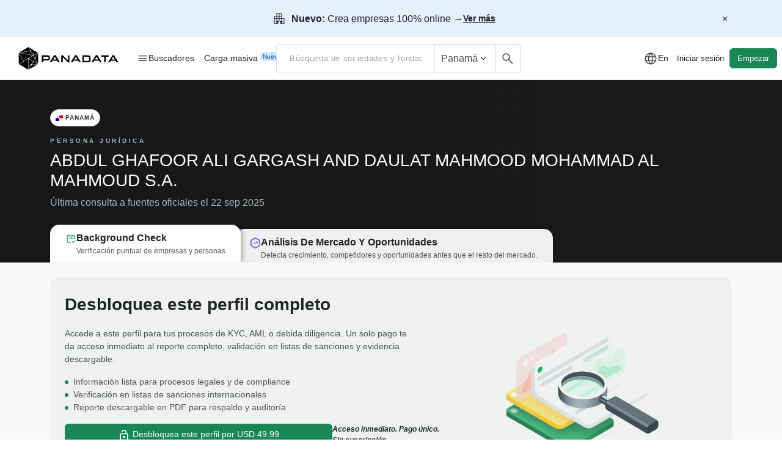

--- FILE ---
content_type: text/html; charset=utf-8
request_url: https://www.panadata.net/es/organizaciones/4273657/entity_data
body_size: 13192
content:
<div class='container'>
<ul class='nav d-flex flex-nowrap overflow-auto my-3'>
<li class='nav-item'>
<a class='section-pill-container' data-bs-target='#general_tab' data-bs-toggle='tab' href='#general' onclick='PDEntity.handlePillClick(event, &#39;#general&#39;)'>
<div class='section-pill me-2'>General</div>
</a>
</li>
<li class='nav-item'>
<a class='section-pill-container' data-bs-target='#legal_tab' data-bs-toggle='tab' href='#legal' onclick='PDEntity.handlePillClick(event, &#39;#legal&#39;)'>
<div class='section-pill me-2'>Legales</div>
</a>
</li>
<li class='nav-item'>
<a class='section-pill-container' data-bs-target='#assets_tab' data-bs-toggle='tab' href='#assets' onclick='PDEntity.handlePillClick(event, &#39;#assets&#39;)'>
<div class='section-pill me-2 disable'>Activos</div>
</a>
</li>
<li class='nav-item'>
<a class='section-pill-container' data-bs-target='#government_tab' data-bs-toggle='tab' href='#government' onclick='PDEntity.handlePillClick(event, &#39;#government&#39;)'>
<div class='section-pill me-2 disable'>Gubernamentales</div>
</a>
</li>
<li class='nav-item'>
<a class='section-pill-container' data-bs-target='#operation_tab' data-bs-toggle='tab' href='#operation' onclick='PDEntity.handlePillClick(event, &#39;#operation&#39;)'>
<div class='section-pill me-2 disable'>Operaciones</div>
</a>
</li>
<li class='nav-item'>
<a class='section-pill-container' data-bs-target='#publication_tab' data-bs-toggle='tab' href='#publication' onclick='PDEntity.handlePillClick(event, &#39;#publication&#39;)'>
<div class='section-pill me-2 disable'>Publicaciones</div>
</a>
</li>
</ul>

<div class='row justify-content-center' id='dataContainer'>
<div class='tab-content container-fluid px-0'>
<div class='tab-pane' data-tab='general' id='general_tab' role='tabpanel'>
<div class='tab-section-core'>
<div class='section-relations-wrapper col-12 col-md-10' id='general_content'>
<div class='row'>
<div class='col-12 col-md-4 d-flex align-items-stretch'>
<div class='card mb-3 feature-card w-100' data-bs-target='#userWatchModal' data-bs-toggle='modal' onclick='PDCore.handleHJEvent(&#39;user_watch_clicked&#39;)' type='button'>
<div class='card-body' style='padding: 12px'>
<div class='row h-100'>
<div class='col-2'>
<span class='feature-icon size-24' style='color: #198754;' translate='no'>
<svg xmlns="http://www.w3.org/2000/svg" height="24px" viewBox="0 -960 960 960" width="24px" fill="#5f6368" class="size-24" style="fill: #198754;"><path d="M104.62-563.46q0-88.46 37.57-163.31 37.58-74.84 101.43-126.38l36.99 46.69q-53.46 43.23-84.73 106-31.26 62.77-31.26 137h-60Zm690.76 0q0-74.23-31.26-137.19-31.27-62.96-84.73-106.2l36.99-46.3q63.85 51.54 101.43 126.38 37.57 74.85 37.57 163.31h-60ZM180-204.62v-59.99h72.31v-298.47q0-80.69 49.81-142.69 49.8-62 127.88-79.31V-810q0-20.77 14.62-35.38Q459.23-860 480-860q20.77 0 35.38 14.62Q530-830.77 530-810v24.92q78.08 17.31 127.88 79.31 49.81 62 49.81 142.69v298.47H780v59.99H180Zm300-293.07Zm0 405.38q-29.92 0-51.11-21.19-21.2-21.19-21.2-51.12h144.62q0 29.93-21.2 51.12Q509.92-92.31 480-92.31Zm-167.69-172.3h335.38v-298.47q0-69.46-49.11-118.57-49.12-49.12-118.58-49.12-69.46 0-118.58 49.12-49.11 49.11-49.11 118.57v298.47Z"></path></svg>
</span>
</div>
<div class='col-10 d-flex flex-column align-items-start justify-content-between ps-sm-3 ps-md-3 ps-lg-0'>
<div class='d-flex flex-column'>
<p class='size-16 mb-0 text-dark font-weight-600 w-100'>Vigilar esta empresa</p>
<p class='size-14 text-muted mb-0'>Recibe alertas de cambios.</p>
</div>
</div>
</div>
</div>
</div>
</div>
<div class='col-12 col-md-4 d-flex align-items-stretch'>
<div class='card mb-3 feature-card w-100' data-bs-target='#panadataReportModal' data-bs-toggle='modal' onclick='PDCore.handleHJEvent(&#39;generate_report_clicked&#39;)' type='button'>
<div class='card-body' style='padding: 12px'>
<div class='row'>
<div class='col-2'>
<span class='feature-icon size-24' style='color: #198754;' translate='no'>
<svg xmlns="http://www.w3.org/2000/svg" height="24px" viewBox="0 -960 960 960" width="24px" fill="#5f6368" class="size-24" style="fill: #198754;"><path d="M620-177.23 463.85-333.38 506-375.54l114 114 226.77-226.77 42.15 42.16L620-177.23ZM820-560h-60v-187.69q0-4.62-3.85-8.46-3.84-3.85-8.46-3.85H660v104.61H300V-760h-87.69q-4.62 0-8.46 3.85-3.85 3.84-3.85 8.46v535.38q0 4.62 3.85 8.46 3.84 3.85 8.46 3.85H440v60H212.31q-29.92 0-51.12-21.19Q140-182.39 140-212.31v-535.38q0-29.92 21.19-51.12Q182.39-820 212.31-820h176.23q8.31-29.23 33.96-48.46t57.5-19.23q33.08 0 58.42 19.23 25.35 19.23 33.66 48.46h175.61q29.92 0 51.12 21.19Q820-777.61 820-747.69V-560ZM480-755.38q15.46 0 25.81-10.35 10.34-10.35 10.34-25.81 0-15.46-10.34-25.81-10.35-10.34-25.81-10.34-15.46 0-25.81 10.34-10.34 10.35-10.34 25.81 0 15.46 10.34 25.81 10.35 10.35 25.81 10.35Z"></path></svg>
</span>
</div>
<div class='col-10 d-flex flex-column align-items-start ps-sm-3 ps-md-3 ps-lg-0'>
<p class='size-16 mb-0 text-dark font-weight-600 w-100'>Reporte de esta empresa</p>
<p class='size-14 text-muted mb-0'>Resumen de la Organización</p>
</div>
</div>
</div>
</div>
</div>
<div class='col-12 col-md-4 d-flex'>
<div class='card mb-3 feature-card w-100 cursor-pointer' data-bs-target='#sanctionsModal' data-bs-toggle='modal' onclick='handleClick()' type='button'>
<div class='card-body' data-bs-placement='top' data-bs-toggle='tooltip' style='padding: 12px' title='Solo para planes Business'>
<div class='row h-100 d-flex flex-nowrap'>
<div class='col-2 d-flex justify-content-start'>
<span class='feature-icon size-24'>
<svg xmlns="http://www.w3.org/2000/svg" height="24px" viewBox="0 -960 960 960" width="24px" fill="#5f6368" class="size-24" style="fill: #198754;"><path d="M382.62-356 480-430l95.38 73.23-36.61-118.31 98.92-77.23H518.61L480-671.38l-38.61 119.07H322.31l96.92 77.23L382.62-356ZM480-100.77q-129.77-35.39-214.88-152.77Q180-370.92 180-516v-230.15l300-112.31 300 112.31V-516q0 145.08-85.12 262.46Q609.77-136.16 480-100.77Zm0-63.23q104-33 172-132t68-220v-189l-240-89.62L240-705v189q0 121 68 220t172 132Zm0-315.62Z"></path></svg>
</span>
</div>
<div class='col-9 d-flex flex-column align-items-start justify-content-between ps-sm-3 ps-md-0 ps-lg-0'>
<div class='d-flex flex-column feature-text-left'>
<p class='size-16 mb-0 text-dark font-weight-600 w-100'>Verificación de sanciones</p>
<p class='size-14 text-muted mb-0'>Globales, PEP, FBI y Interpol</p>
</div>
</div>
</div>
</div>
</div>
<div aria-hidden='true' aria-labelledby='sanctionsModal' class='modal fade' id='sanctionsModal' role='dialog' tabindex='-1'>
<div class='modal-dialog' role='document' style='max-width: 400px'>
<div class='modal-content'>
<div class='modal-header pb-0 borderless position-relative'>
<div class='position-absolute p-2' style='right: 35px; top: 1px'>
<svg fill='none' height='16' viewbox='0 0 21 19' width='18' xmlns='http://www.w3.org/2000/svg'>
<path d='M11.2656 3.93359C11.6812 3.67383 11.9583 3.20254 11.9583 2.67188C11.9583 1.85176 11.3057 1.1875 10.5 1.1875C9.69427 1.1875 9.04167 1.85176 9.04167 2.67188C9.04167 3.20625 9.31875 3.67383 9.73438 3.93359L7.64531 8.18633C7.31354 8.86172 6.45312 9.05469 5.87344 8.5834L2.625 5.9375C2.80729 5.68887 2.91667 5.38086 2.91667 5.04688C2.91667 4.22676 2.26406 3.5625 1.45833 3.5625C0.652604 3.5625 0 4.22676 0 5.04688C0 5.86699 0.652604 6.53125 1.45833 6.53125C1.46562 6.53125 1.47656 6.53125 1.48385 6.53125L3.15 15.8605C3.35052 16.9887 4.31667 17.8125 5.44687 17.8125H15.5531C16.6797 17.8125 17.6458 16.9924 17.85 15.8605L19.5161 6.53125C19.5234 6.53125 19.5344 6.53125 19.5417 6.53125C20.3474 6.53125 21 5.86699 21 5.04688C21 4.22676 20.3474 3.5625 19.5417 3.5625C18.7359 3.5625 18.0833 4.22676 18.0833 5.04688C18.0833 5.38086 18.1927 5.68887 18.375 5.9375L15.1266 8.5834C14.5469 9.05469 13.6865 8.86172 13.3547 8.18633L11.2656 3.93359Z' fill='#EEA73B'></path>
</svg>

</div>
<button aria-label='Close' class='btn-close' data-bs-target='#sanctionsModal' data-bs-toggle='modal' id='sanctionsModalClose' type='button'></button>
</div>
<div class='modal-body'>
<div class='text-center'>
<svg xmlns="http://www.w3.org/2000/svg" height="24px" viewBox="0 -960 960 960" width="24px" fill="#5f6368" class="" style="fill: #198754; width: 52px; height: 52px; "><path d="M382.62-356 480-430l95.38 73.23-36.61-118.31 98.92-77.23H518.61L480-671.38l-38.61 119.07H322.31l96.92 77.23L382.62-356ZM480-100.77q-129.77-35.39-214.88-152.77Q180-370.92 180-516v-230.15l300-112.31 300 112.31V-516q0 145.08-85.12 262.46Q609.77-136.16 480-100.77Zm0-63.23q104-33 172-132t68-220v-189l-240-89.62L240-705v189q0 121 68 220t172 132Zm0-315.62Z"></path></svg>

<h5 class='mt-3 font-weight-600'>Verificación de sanciones</h5>
<p class='text-gray-700 size-14 col-7 mx-auto col-10 mx-auto'>Realiza verificaciones automáticas y en tiempo real en listas de Sanciones Globales, FBI, Interpol y PEP.</p>
</div>
<div class='px-3 pb-3 mt-4'>
<a class="btn btn-green w-100" href="/es/prices/background_check?origin=peid1_UGFuYW1hOjpPcmdhbml6YXRpb258NDI3MzY1Nw&amp;reason=sanctions_report">Empezar verificación</a>
</div>
</div>
</div>
</div>
</div>

<script>
  window.addEventListener("load", function() {
  
    var sanctionsModal = new bootstrap.Modal(document.getElementById('sanctionsModal'));
    const buttons = document.querySelectorAll('.sanctions-modal-link');
  
    buttons.forEach(function(button) {
      button.addEventListener("click", function(event) {
        event.preventDefault();
        sanctionsModal.show();
      });
    });
  });
</script>

</div>
</div>
<div class='toast pd-toast' data-delay='5000' id='toastReportRequest'>
<div class='toast-body'>
<span class='text-center'>Organizacion actualizada</span>
</div>
</div>
<div aria-hidden='true' aria-labelledby='changeHistoryModal' class='modal fade' id='userWatchModal' role='dialog' tabindex='-1'>
<div class='modal-dialog' role='document' style='max-width: 400px'>
<div class='modal-content'>
<div class='modal-header pb-0 borderless'>
<button aria-label='Close' class='btn-close' data-bs-dismiss='modal' type='button'></button>
</div>
<div class='modal-body'>
<div class='text-center'>
<span class='feature-icon size-24' style='color: #198754;' translate='no'>
<svg xmlns="http://www.w3.org/2000/svg" height="24px" viewBox="0 -960 960 960" width="24px" fill="#5f6368" class="size-24" style="fill: #198754;"><path d="M104.62-563.46q0-88.46 37.57-163.31 37.58-74.84 101.43-126.38l36.99 46.69q-53.46 43.23-84.73 106-31.26 62.77-31.26 137h-60Zm690.76 0q0-74.23-31.26-137.19-31.27-62.96-84.73-106.2l36.99-46.3q63.85 51.54 101.43 126.38 37.57 74.85 37.57 163.31h-60ZM180-204.62v-59.99h72.31v-298.47q0-80.69 49.81-142.69 49.8-62 127.88-79.31V-810q0-20.77 14.62-35.38Q459.23-860 480-860q20.77 0 35.38 14.62Q530-830.77 530-810v24.92q78.08 17.31 127.88 79.31 49.81 62 49.81 142.69v298.47H780v59.99H180Zm300-293.07Zm0 405.38q-29.92 0-51.11-21.19-21.2-21.19-21.2-51.12h144.62q0 29.93-21.2 51.12Q509.92-92.31 480-92.31Zm-167.69-172.3h335.38v-298.47q0-69.46-49.11-118.57-49.12-49.12-118.58-49.12-69.46 0-118.58 49.12-49.11 49.11-49.11 118.57v298.47Z"></path></svg>
</span>
<h5 class='mt-3 font-weight-600'>Vigilar esta empresa</h5>
<p class='text-muted size-14 col-7 mx-auto col-10 mx-auto'>Conoce cada cambio de esta empresa para anticipar tus estrategias</p>
</div>
<div class='d-flex flex-column col-10 mx-auto'>
<p class='text-dark size-14 mb-1 d-flex align-items-center'>
<span class='feature-icon size-14 me-2' style='color: #198754;' translate='no'>
<svg xmlns="http://www.w3.org/2000/svg" height="24px" viewBox="0 -960 960 960" width="24px" fill="#5f6368" class="size-14" style="fill: #198754;"><path d="m423.23-309.85 268.92-268.92L650-620.92 423.23-394.15l-114-114L267.08-466l156.15 156.15ZM480.07-100q-78.84 0-148.21-29.92t-120.68-81.21q-51.31-51.29-81.25-120.63Q100-401.1 100-479.93q0-78.84 29.92-148.21t81.21-120.68q51.29-51.31 120.63-81.25Q401.1-860 479.93-860q78.84 0 148.21 29.92t120.68 81.21q51.31 51.29 81.25 120.63Q860-558.9 860-480.07q0 78.84-29.92 148.21t-81.21 120.68q-51.29 51.31-120.63 81.25Q558.9-100 480.07-100Zm-.07-60q134 0 227-93t93-227q0-134-93-227t-227-93q-134 0-227 93t-93 227q0 134 93 227t227 93Zm0-320Z"></path></svg>
</span>
Gestiona riesgos legales/financieros.
</p>
<p class='text-dark size-14 mb-1 d-flex align-items-center'>
<span class='feature-icon size-14 me-2' style='color: #198754;' translate='no'>
<svg xmlns="http://www.w3.org/2000/svg" height="24px" viewBox="0 -960 960 960" width="24px" fill="#5f6368" class="size-14" style="fill: #198754;"><path d="m423.23-309.85 268.92-268.92L650-620.92 423.23-394.15l-114-114L267.08-466l156.15 156.15ZM480.07-100q-78.84 0-148.21-29.92t-120.68-81.21q-51.31-51.29-81.25-120.63Q100-401.1 100-479.93q0-78.84 29.92-148.21t81.21-120.68q51.29-51.31 120.63-81.25Q401.1-860 479.93-860q78.84 0 148.21 29.92t120.68 81.21q51.31 51.29 81.25 120.63Q860-558.9 860-480.07q0 78.84-29.92 148.21t-81.21 120.68q-51.29 51.31-120.63 81.25Q558.9-100 480.07-100Zm-.07-60q134 0 227-93t93-227q0-134-93-227t-227-93q-134 0-227 93t-93 227q0 134 93 227t227 93Zm0-320Z"></path></svg>
</span>
Detecta oportunidades comerciales.
</p>
<p class='text-dark size-14 mb-1 d-flex align-items-center'>
<span class='feature-icon size-14 me-2' style='color: #198754;' translate='no'>
<svg xmlns="http://www.w3.org/2000/svg" height="24px" viewBox="0 -960 960 960" width="24px" fill="#5f6368" class="size-14" style="fill: #198754;"><path d="m423.23-309.85 268.92-268.92L650-620.92 423.23-394.15l-114-114L267.08-466l156.15 156.15ZM480.07-100q-78.84 0-148.21-29.92t-120.68-81.21q-51.31-51.29-81.25-120.63Q100-401.1 100-479.93q0-78.84 29.92-148.21t81.21-120.68q51.29-51.31 120.63-81.25Q401.1-860 479.93-860q78.84 0 148.21 29.92t120.68 81.21q51.31 51.29 81.25 120.63Q860-558.9 860-480.07q0 78.84-29.92 148.21t-81.21 120.68q-51.29 51.31-120.63 81.25Q558.9-100 480.07-100Zm-.07-60q134 0 227-93t93-227q0-134-93-227t-227-93q-134 0-227 93t-93 227q0 134 93 227t227 93Zm0-320Z"></path></svg>
</span>
Rastrea la competencia.
</p>
</div>
<div class='px-3 pb-3 mt-4'>
<a class="btn btn-green w-100" href="/es/prices/background_check?origin=peid1_UGFuYW1hOjpPcmdhbml6YXRpb258NDI3MzY1Nw&amp;reason=user_watch">Vigilar empresa</a>
</div>
</div>
</div>
</div>
</div>
<div aria-hidden='true' aria-labelledby='exampleModalLabel' class='modal fade' id='panadataReportModal' role='dialog' tabindex='-1'>
<div class='modal-dialog' role='document'>
<form id="complianceReportForm" class="" action="/es/compliance_reports" accept-charset="UTF-8" method="post"><input type="hidden" name="authenticity_token" value="EBjoz4jCP4xoJsGYL-MUv1qHTz-s8VdnWGexPoWkundcG35x-O72QvpPf-csWyV0cjEsVMMoErfbR1UE5IpOhg" autocomplete="off" /><div class='modal-content'>
<div class='modal-header px-4 pb-0 borderless'>
<div class='d-flex flex-column w-100'>
<h5 class='modal-title font-weight-600 d-flex align-items-center justify-content-between mb-0' id='panadataReportModalLabel'>
<span class='me-1'>Generar reporte</span>
<svg fill='none' height='16' viewbox='0 0 21 19' width='18' xmlns='http://www.w3.org/2000/svg'>
<path d='M11.2656 3.93359C11.6812 3.67383 11.9583 3.20254 11.9583 2.67188C11.9583 1.85176 11.3057 1.1875 10.5 1.1875C9.69427 1.1875 9.04167 1.85176 9.04167 2.67188C9.04167 3.20625 9.31875 3.67383 9.73438 3.93359L7.64531 8.18633C7.31354 8.86172 6.45312 9.05469 5.87344 8.5834L2.625 5.9375C2.80729 5.68887 2.91667 5.38086 2.91667 5.04688C2.91667 4.22676 2.26406 3.5625 1.45833 3.5625C0.652604 3.5625 0 4.22676 0 5.04688C0 5.86699 0.652604 6.53125 1.45833 6.53125C1.46562 6.53125 1.47656 6.53125 1.48385 6.53125L3.15 15.8605C3.35052 16.9887 4.31667 17.8125 5.44687 17.8125H15.5531C16.6797 17.8125 17.6458 16.9924 17.85 15.8605L19.5161 6.53125C19.5234 6.53125 19.5344 6.53125 19.5417 6.53125C20.3474 6.53125 21 5.86699 21 5.04688C21 4.22676 20.3474 3.5625 19.5417 3.5625C18.7359 3.5625 18.0833 4.22676 18.0833 5.04688C18.0833 5.38086 18.1927 5.68887 18.375 5.9375L15.1266 8.5834C14.5469 9.05469 13.6865 8.86172 13.3547 8.18633L11.2656 3.93359Z' fill='#EEA73B'></path>
</svg>

</h5>
<p class='text-muted size-14'>
</p>
</div>
<button aria-label='Close' class='close' data-bs-dismiss='modal' type='button'>
<span aria-hidden='true'>×</span>
</button>
</div>
<div class='modal-body px-4'>
<div class='mb-3 ms-1'>
<div class='form-check'>
<label class='form-check-label'>
<input checked class='form-check-input' name='report' onchange='preventUncheck(event)' type='checkbox' value='1'>
<span class='ms-2 font-weight-400' style='font-size: 16px;'>Resumen de la Organización</span>
</label>
<div aria-labelledby='headingOne' class='collapse' data-parent='#accordion' id='collapseOne'>
<div class='modal-body'>
<div class='form-check mb-2'>
<input checked class='form-check-input' disabled='disabled' id='generalInfo' name='optional.general_information' type='checkbox' value='1'>
<label class='form-check-label text-dark' for='generalInfo'>
Información general
<div class='small d-inline'>
(por defecto)
</div>
</label>
</div>
<div class='form-check mb-2'>
<input checked class='form-check-input text-dark' disabled='disabled' id='directors' name='optional.directors' type='checkbox' value='1'>
<label class='form-check-label' for='directors'>
Directores
<div class='small d-inline'>
(por defecto)
</div>
</label>
</div>
<div class='form-check mb-2'>
<input checked class='form-check-input' name='optional.operation_permits' type='checkbox' value='1'>
<label class='form-check-label' for='avisos'>
Avisos de operación
</label>
</div>
<div class='form-check mb-2'>
<input checked class='form-check-input' name='optional.government_payments' type='checkbox' value='1'>
<label class='form-check-label' for='planillas'>
Pagos de gobierno
</label>
</div>
<div class='form-check mb-2'>
<input checked class='form-check-input' name='optional.court_records' type='checkbox' value='1'>
<label class='form-check-label' for='expedientes'>
Expedientes judiciales
</label>
</div>
<div class='form-check mb-2'>
<input checked class='form-check-input' name='optional.news_articles' type='checkbox' value='1'>
<label class='form-check-label' for='news_articles'>
Noticias
</label>
</div>
<div class='form-check mb-2'>
<input checked class='form-check-input' name='optional.real_estate' type='checkbox' value='1'>
<label class='form-check-label' for='real_estate'>
Inmuebles
</label>
</div>
<div class='form-check mb-2'>
<input checked class='form-check-input' name='optional.others' type='checkbox' value='1'>
<label class='form-check-label' for='others'>
Otros modulos (Licitaciones, Marcas, Aduanas)
</label>
</div>
</div>

</div>
</div>
</div>
<div class='mb-3 ms-1'>
<div class='form-check'>
<label class='form-check-label'>
<input class='form-check-input' name='optional.related_documents_files' type='checkbox' value='1'>
<span class='ms-2 font-weight-400' style='font-size: 16px;'>Documentos de incorporación</span>
</label>
</div>
</div>
<div class='mb-3 ms-1'>
<div class='form-check'>
<label class='form-check-label'>
<input class='form-check-input' name='optional.public_registry_report' type='checkbox' value='1'>
<span class='ms-2 font-weight-400' style='font-size: 16px;'>Reporte de Registro Público</span>
<span class='text-muted size-12 cursor-pointer ms-1' data-placement='right' data-template='&lt;div class=&quot;tooltip tooltip-over-modal&quot; role=&quot;tooltip&quot;&gt;&lt;div class=&quot;tooltip-arrow&quot;&gt;&lt;/div&gt;&lt;div class=&quot;tooltip-inner&quot;&gt;&lt;/div&gt;&lt;/div&gt;' data-title='Información registral del módulo de Registro Público.' data-toggle='tooltip'></span>
<svg xmlns="http://www.w3.org/2000/svg" height="24px" viewBox="0 -960 960 960" width="24px" fill="#5f6368" class="" style="fill: #212529; width: 12px; height: 12px; "><path d="M450-290h60v-230h-60v230Zm30-298.46q13.73 0 23.02-9.29t9.29-23.02q0-13.73-9.29-23.02-9.29-9.28-23.02-9.28t-23.02 9.28q-9.29 9.29-9.29 23.02t9.29 23.02q9.29 9.29 23.02 9.29Zm.07 488.46q-78.84 0-148.21-29.92t-120.68-81.21q-51.31-51.29-81.25-120.63Q100-401.1 100-479.93q0-78.84 29.92-148.21t81.21-120.68q51.29-51.31 120.63-81.25Q401.1-860 479.93-860q78.84 0 148.21 29.92t120.68 81.21q51.31 51.29 81.25 120.63Q860-558.9 860-480.07q0 78.84-29.92 148.21t-81.21 120.68q-51.29 51.31-120.63 81.25Q558.9-100 480.07-100Zm-.07-60q134 0 227-93t93-227q0-134-93-227t-227-93q-134 0-227 93t-93 227q0 134 93 227t227 93Zm0-320Z"></path></svg>

</label>
</div>
</div>
<div class='mb-3 ms-1'>
<div class='form-check'>
<label class='form-check-label'>
<input class='form-check-input' name='optional.csv_export_files' type='checkbox' value='1'>
<span class='ms-2 font-weight-400' style='font-size: 16px;'>Exportar en excel</span>
</label>
</div>
</div>
<input name='reportable_type' type='hidden' value='Panama::Organization'>
<input name='reportable_id' type='hidden' value='4273657'>
</div>
<div class='modal-footer borderless pt-0 px-4'>
<button class='btn bg-neutral m-0 me-2' data-bs-dismiss='modal' type='button'>Cancelar</button>
<a class="btn btn-green d-flex align-items-center m-0" href="/es/prices/background_check?origin=peid1_UGFuYW1hOjpPcmdhbml6YXRpb258NDI3MzY1Nw&amp;reason=compliance_report">Generar reporte
</a></div>
</div>
</form></div>
</div>
<style>
  input[type="checkbox"] {
    transform: scale(1.5);
  }
</style>
<script>
  const preventUncheck = (e) => {
    e.target.checked = true;
  }
</script>


<h2 class='size-0 mb-2' id='details'>Información general</h2>
<section class='card mb-3'>
<div class='card-header bg-white py-3 px-4'>
<span class='text-dark h5 mb-0 pb-2 size-17 size-sm-20 data-hj-allow'>Información general</span>
<span class='text-dark h5 mb-0 pb-2 size-17 size-sm-20 data-hj-allow'></span>
</div>
<div class='card-body pt-0 px-4 d-flex flex-wrap'>
<div class='col-12 col-md-6 col-lg-6 custom-link mb-2 px-2'>
<div class='d-flex gap-2'>
<span><svg xmlns="http://www.w3.org/2000/svg" height="24px" viewBox="0 -960 960 960" width="24px" fill="#5f6368" class="" style="fill: #000; width: 20px; height: 20px; "><path d="M172.31-100Q142-100 121-121q-21-21-21-51.31v-415.38Q100-618 121-639q21-21 51.31-21H380v-140q0-24.92 17.54-42.46T440-860h80q24.92 0 42.46 17.54T580-800v140h207.69Q818-660 839-639q21 21 21 51.31v415.38Q860-142 839-121q-21 21-51.31 21H172.31Zm0-60h615.38q5.39 0 8.85-3.46t3.46-8.85v-415.38q0-5.39-3.46-8.85t-8.85-3.46H580v15.39q0 24.53-17.73 42.26-17.73 17.73-42.27 17.73h-80q-24.54 0-42.27-17.73Q380-560.08 380-584.61V-600H172.31q-5.39 0-8.85 3.46t-3.46 8.85v415.38q0 5.39 3.46 8.85t8.85 3.46Zm73.84-91.54h227.7v-11.85q0-15.46-8.54-28.42T441.69-312q-19.61-8.62-39.73-12.92-20.11-4.31-41.96-4.31t-41.96 4.31q-20.12 4.3-39.73 12.92-15.08 7.23-23.62 20.19-8.54 12.96-8.54 28.42v11.85ZM560-312.31h160V-360H560v47.69ZM360-360q22.31 0 38.08-15.77t15.77-38.08q0-22.3-15.77-38.07T360-467.69q-22.31 0-38.08 15.77t-15.77 38.07q0 22.31 15.77 38.08T360-360Zm200-60h160v-47.69H560V-420ZM440-584.61h80V-800h-80v215.39ZM480-380Z"></path></svg>
</span>
<div class='d-flex flex-column'>
<span class='mb-2 text-dark font-weight-600 size-14 mb-1'>RUC</span>
<span class='mb-2 mt-n1 text-capitalize text-dark size-14 font-weight-400 blurry-text'>Solo con suscripción</span>
</div>
</div>
</div>
<div class='col-12 col-md-6 col-lg-6 custom-link mb-2 px-2'>
<div class='d-flex gap-2'>
<span><svg xmlns="http://www.w3.org/2000/svg" height="24px" viewBox="0 -960 960 960" width="24px" fill="#5f6368" class="" style="fill: #000; width: 20px; height: 20px; "><path d="M94.62-136.92v-700h379.99v160h390.77v540H94.62Zm59.99-60h260.01v-100H154.61v100Zm0-160h260.01v-100H154.61v100Zm0-160h260.01v-100H154.61v100Zm0-160h260.01v-100H154.61v100Zm320 480h330.78v-420H474.61v420Zm87.7-260v-60H710v60H562.31Zm0 160v-60H710v60H562.31Z"></path></svg>
</span>
<div class='d-flex flex-column'>
<span class='mb-2 text-dark font-weight-600 size-14 mb-1'>Tipo de organización</span>
<span class='mb-2 mt-n1 text-capitalize text-dark size-14 font-weight-400 blurry-text'>Solo con suscripción</span>
</div>
</div>
</div>
<div class='col-12 col-md-6 col-lg-6 custom-link mb-2 px-2'>
<div class='d-flex gap-2'>
<span><svg xmlns="http://www.w3.org/2000/svg" height="24px" viewBox="0 -960 960 960" width="24px" fill="#5f6368" class="" style="fill: #000; width: 20px; height: 20px; "><path d="M290-290h260v-60H290v60Zm0-160h380v-60H290v60Zm0-160h380v-60H290v60Zm-77.69 470Q182-140 161-161q-21-21-21-51.31v-535.38Q140-778 161-799q21-21 51.31-21h535.38Q778-820 799-799q21 21 21 51.31v535.38Q820-182 799-161q-21 21-51.31 21H212.31Zm0-60h535.38q4.62 0 8.46-3.85 3.85-3.84 3.85-8.46v-535.38q0-4.62-3.85-8.46-3.84-3.85-8.46-3.85H212.31q-4.62 0-8.46 3.85-3.85 3.84-3.85 8.46v535.38q0 4.62 3.85 8.46 3.84 3.85 8.46 3.85ZM200-760v560-560Z"></path></svg>
</span>
<div class='d-flex flex-column'>
<span class='mb-2 text-dark font-weight-600 size-14 mb-1'>Estado</span>
<span class='mb-2 mt-n1 text-capitalize text-dark size-14 font-weight-400 blurry-text'>Solo con suscripción</span>
</div>
</div>
</div>
<div class='col-12 col-md-6 col-lg-6 custom-link mb-2 px-2'>
<div class='d-flex gap-2'>
<span><svg xmlns="http://www.w3.org/2000/svg" height="24px" viewBox="0 -960 960 960" width="24px" fill="#5f6368" class="" style="fill: #000; width: 20px; height: 20px; "><path d="M587.69-240q-38.54 0-65.42-26.88-26.88-26.89-26.88-65.43 0-38.54 26.88-65.42 26.88-26.88 65.42-26.88 38.54 0 65.43 26.88Q680-370.85 680-332.31q0 38.54-26.88 65.43Q626.23-240 587.69-240ZM212.31-100Q182-100 161-121q-21-21-21-51.31v-535.38Q140-738 161-759q21-21 51.31-21h55.38v-84.61h61.54V-780h303.08v-84.61h60V-780h55.38Q778-780 799-759q21 21 21 51.31v535.38Q820-142 799-121q-21 21-51.31 21H212.31Zm0-60h535.38q4.62 0 8.46-3.85 3.85-3.84 3.85-8.46v-375.38H200v375.38q0 4.62 3.85 8.46 3.84 3.85 8.46 3.85ZM200-607.69h560v-100q0-4.62-3.85-8.46-3.84-3.85-8.46-3.85H212.31q-4.62 0-8.46 3.85-3.85 3.84-3.85 8.46v100Zm0 0V-720v112.31Z"></path></svg>
</span>
<div class='d-flex flex-column'>
<span class='mb-2 text-dark font-weight-600 size-14 mb-1'>Fecha de registro</span>
<span class='mb-2 mt-n1 text-capitalize text-dark size-14 font-weight-400 blurry-text'>Solo con suscripción</span>
</div>
</div>
</div>
<div class='collapse dont-collapse-sm flex-wrap w-100' id='collapseExample'>
<div class='col-12 col-md-6 col-lg-6 custom-link mb-2 px-2'>
<div class='d-flex gap-2'>
<span><svg xmlns="http://www.w3.org/2000/svg" height="24px" viewBox="0 -960 960 960" width="24px" fill="#5f6368" class="" style="fill: #000; width: 20px; height: 20px; "><path d="M212.31-140q-29.92 0-51.12-21.19Q140-182.39 140-212.31v-535.38q0-29.92 21.19-51.12Q182.39-820 212.31-820h178q3.77-33.31 29.08-56.65Q444.69-900 480-900q35.69 0 61 23.35 25.31 23.34 28.69 56.65h178q29.92 0 51.12 21.19Q820-777.61 820-747.69v535.38q0 29.92-21.19 51.12Q777.61-140 747.69-140H212.31Zm0-60h535.38q4.62 0 8.46-3.85 3.85-3.84 3.85-8.46v-535.38q0-4.62-3.85-8.46-3.84-3.85-8.46-3.85H212.31q-4.62 0-8.46 3.85-3.85 3.84-3.85 8.46v535.38q0 4.62 3.85 8.46 3.84 3.85 8.46 3.85ZM290-294.62h260v-59.99H290v59.99ZM290-450h380v-60H290v60Zm0-155.39h380v-59.99H290v59.99Zm190-180.76q13 0 21.5-8.5t8.5-21.5q0-13-8.5-21.5t-21.5-8.5q-13 0-21.5 8.5t-8.5 21.5q0 13 8.5 21.5t21.5 8.5ZM200-200v-560 560Z"></path></svg>
</span>
<div class='d-flex flex-column'>
<span class='mb-2 text-dark font-weight-600 size-14 mb-1'>Folio</span>
<span class='mb-2 mt-n1 text-capitalize text-dark size-14 font-weight-400 blurry-text'>Solo con suscripción           </span>
</div>
</div>
</div>
<div class='col-12 col-md-6 col-lg-6 custom-link'>
<div class='d-flex gap-2'>
<span><svg xmlns="http://www.w3.org/2000/svg" height="24px" viewBox="0 -960 960 960" width="24px" fill="#5f6368" class="" style="fill: #000; width: 20px; height: 20px; "><path d="m618.92-298.92 42.16-42.16L510-492.16V-680h-60v212.15l168.92 168.93ZM480.07-100q-78.84 0-148.21-29.92t-120.68-81.21q-51.31-51.29-81.25-120.63Q100-401.1 100-479.93q0-78.84 29.92-148.21t81.21-120.68q51.29-51.31 120.63-81.25Q401.1-860 479.93-860q78.84 0 148.21 29.92t120.68 81.21q51.31 51.29 81.25 120.63Q860-558.9 860-480.07q0 78.84-29.92 148.21t-81.21 120.68q-51.29 51.31-120.63 81.25Q558.9-100 480.07-100ZM480-480Zm0 320q133 0 226.5-93.5T800-480q0-133-93.5-226.5T480-800q-133 0-226.5 93.5T160-480q0 133 93.5 226.5T480-160Z"></path></svg>
</span>
<div class='d-flex flex-column'>
<span class='mb-2 text-dark font-weight-600 size-14 mb-1'>Vigencia</span>
<span class='mb-2 mt-n1 text-capitalize text-dark size-14 font-weight-400 blurry-text'>Solo con suscripción</span>
</div>
</div>
</div>
<div class='col-12 col-md-6 col-lg-6 custom-link mb-2 px-2'>
<div class='d-flex gap-2'>
<span><svg xmlns="http://www.w3.org/2000/svg" height="24px" viewBox="0 -960 960 960" width="24px" fill="#5f6368" class="" style="fill: #000; width: 20px; height: 20px; "><path d="M450-290h60v-40h44.61q15.08 0 25.24-10.15Q590-350.31 590-365.39v-109.22q0-15.08-10.15-25.24Q569.69-510 554.61-510H430v-60h160v-60h-80v-40h-60v40h-44.61q-15.08 0-25.24 10.15Q370-609.69 370-594.61v109.22q0 15.08 10.15 25.24Q390.31-450 405.39-450H530v60H370v60h80v40ZM172.31-180Q142-180 121-201q-21-21-21-51.31v-455.38Q100-738 121-759q21-21 51.31-21h615.38Q818-780 839-759q21 21 21 51.31v455.38Q860-222 839-201q-21 21-51.31 21H172.31Zm0-60h615.38q4.62 0 8.46-3.85 3.85-3.84 3.85-8.46v-455.38q0-4.62-3.85-8.46-3.84-3.85-8.46-3.85H172.31q-4.62 0-8.46 3.85-3.85 3.84-3.85 8.46v455.38q0 4.62 3.85 8.46 3.84 3.85 8.46 3.85ZM160-240v-480 480Z"></path></svg>
</span>
<div class='d-flex flex-column'>
<span class='mb-2 text-dark font-weight-600 size-14 mb-1'>Capital</span>
<span class='mb-2 mt-n1 text-capitalize text-dark size-14 font-weight-400 blurry-text'>Solo con suscripción</span>
</div>
</div>
</div>
<div class='col-12 col-md-6 col-lg-6 custom-link'>
<div class='d-flex gap-2'>
<span><svg xmlns="http://www.w3.org/2000/svg" height="24px" viewBox="0 -960 960 960" width="24px" fill="#5f6368" class="" style="fill: #000; width: 20px; height: 20px; "><path d="M480.07-485.39q29.85 0 51.04-21.26 21.2-21.26 21.2-51.11 0-29.85-21.26-51.05Q509.79-630 479.93-630q-29.85 0-51.04 21.26-21.2 21.26-21.2 51.12 0 29.85 21.26 51.04 21.26 21.19 51.12 21.19ZM480-179.46q117.38-105.08 179.65-201.58 62.27-96.5 62.27-169.04 0-109.38-69.5-179.84-69.5-70.46-172.42-70.46-102.92 0-172.42 70.46-69.5 70.46-69.5 179.84 0 72.54 62.27 169.04 62.27 96.5 179.65 201.58Zm0 79.84Q329-230.46 253.54-343.15q-75.46-112.7-75.46-206.93 0-138.46 89.57-224.19Q357.23-860 480-860t212.35 85.73q89.57 85.73 89.57 224.19 0 94.23-75.46 206.93Q631-230.46 480-99.62Zm0-458.07Z"></path></svg>
</span>
<div class='d-flex flex-column'>
<span class='mb-2 text-dark font-weight-600 size-14 mb-1'>Domicilio</span>
<span class='mb-2 mt-n1 text-capitalize text-dark size-14 font-weight-400 blurry-text'>Solo con suscripción</span>
</div>
</div>
</div>
</div>
<hr class='w-100'>
<div class='d-flex justify-content-center align-items-center w-100'>
<a class="text-decoration-none hyperlink size-14 font-weight-600 d-flex align-items-center" href="/es/prices/background_check?origin=peid1_UGFuYW1hOjpPcmdhbml6YXRpb258NDI3MzY1Nw&amp;reason=complete_data"><div class='ms-2'>Ver toda la información general</div>
<svg xmlns="http://www.w3.org/2000/svg" height="24px" viewBox="0 -960 960 960" width="24px" fill="#5f6368" class="" style="fill: #2C6ECA; width: 14px; height: 14px; "><path d="M665.08-450H180v-60h485.08L437.23-737.85 480-780l300 300-300 300-42.77-42.15L665.08-450Z"></path></svg>

</a></div>
</div>
</section>
<script>
  document.addEventListener("DOMContentLoaded", function() {
    var customLinks = document.querySelectorAll(".custom-link");
  
    customLinks.forEach(function(link) {
      link.addEventListener("click", function(event) {
        event.preventDefault(); // Prevent default link behavior
        window.location.href = "/es/plans"; // Accessing Rails route
      });
    });
  });
</script>

<div class='mb-2'></div>
<div class='d-none d-md-block'>
<div class='card-body py-0 px-3 bg-light-yellow d-flex justify-content-between align-items-center mb-3'>
<div class='feature-item d-flex align-items-center'>
<div class='feature-icon registry'>
<svg xmlns="http://www.w3.org/2000/svg" height="24px" viewBox="0 -960 960 960" width="24px" fill="#5f6368" class="" style="fill: #f58c26; width: 20px; height: 20px; "><path d="M290-290h260v-60H290v60Zm0-160h380v-60H290v60Zm0-160h380v-60H290v60Zm-77.69 470Q182-140 161-161q-21-21-21-51.31v-535.38Q140-778 161-799q21-21 51.31-21h535.38Q778-820 799-799q21 21 21 51.31v535.38Q820-182 799-161q-21 21-51.31 21H212.31Zm0-60h535.38q4.62 0 8.46-3.85 3.85-3.84 3.85-8.46v-535.38q0-4.62-3.85-8.46-3.84-3.85-8.46-3.85H212.31q-4.62 0-8.46 3.85-3.85 3.84-3.85 8.46v535.38q0 4.62 3.85 8.46 3.84 3.85 8.46 3.85ZM200-760v560-560Z"></path></svg>

</div>
<div class='feature-description'>
<span class='text-dark font-weight-600 size-14'>Certificado de vigencia</span>
<span class='text-gray-700 size-14 font-weight-400'>Documento que acredita una empresa registrada en Panamá.</span>
</div>
</div>
<form class="d-inline" method="post" action="/es/panadata_reports"><button class="btn btn-white ms-auto" type="submit"><span>Comprar certificado</span>
</button><input type="hidden" name="authenticity_token" value="fraAdJTvgZrxLYvID13r0FRav_xylHpkmfZdTcXgRGwytRbK5MNIVGNENbcM5dobfOzclx1NP7Qa1rl3pM6wnQ" autocomplete="off" /><input type="hidden" name="panadata_report[crp]" value="1" autocomplete="off" /><input type="hidden" name="panadata_report[reportable_id]" value="4273657" autocomplete="off" /><input type="hidden" name="panadata_report[reportable_type]" value="Panama::Organization" autocomplete="off" /></form></div>
</div>
<div class='card feature-card mb-3 bg-light-yellow d-md-none mb-1'>
<div class='card-body py-0 px-3'>
<form class="w-100" method="post" action="/es/panadata_reports"><button class="w-100 text-start bg-transparent border-0 p-0" type="submit"><div class='feature-item'>
<div class='feature-icon registry'>
<svg xmlns="http://www.w3.org/2000/svg" height="24px" viewBox="0 -960 960 960" width="24px" fill="#5f6368" class="" style="fill: #f58c26; width: 20px; height: 20px; "><path d="M290-290h260v-60H290v60Zm0-160h380v-60H290v60Zm0-160h380v-60H290v60Zm-77.69 470Q182-140 161-161q-21-21-21-51.31v-535.38Q140-778 161-799q21-21 51.31-21h535.38Q778-820 799-799q21 21 21 51.31v535.38Q820-182 799-161q-21 21-51.31 21H212.31Zm0-60h535.38q4.62 0 8.46-3.85 3.85-3.84 3.85-8.46v-535.38q0-4.62-3.85-8.46-3.84-3.85-8.46-3.85H212.31q-4.62 0-8.46 3.85-3.85 3.84-3.85 8.46v535.38q0 4.62 3.85 8.46 3.84 3.85 8.46 3.85ZM200-760v560-560Z"></path></svg>

</div>
<div class='feature-description'>
<span class='text-dark font-weight-600 size-14'>Certificado de vigencia</span>
<span class='text-gray-700 size-14 font-weight-400'>Expedido por Reg. Público</span>
</div>
</div>
</button><input type="hidden" name="authenticity_token" value="xsue2NTnsfJS11mqD2BM7b2QvXRwc0c-T4eNGAk8JY-KyAhmpMt4PMC-59UM2H0mlSbeHx-qAu7Mp2kiaBLRfg" autocomplete="off" /><input type="hidden" name="panadata_report[crp]" value="1" autocomplete="off" /><input type="hidden" name="panadata_report[reportable_id]" value="4273657" autocomplete="off" /><input type="hidden" name="panadata_report[reportable_type]" value="Panama::Organization" autocomplete="off" /></form></div>
</div>

<h2 class='size-0 mb-2' id='change_history'>Licencias y sanciones (0)</h2>
<div class='card round-corners mb-3'>
<div class='card-header bg-transparent border-radius-none px-4 d-flex flex-column flex-md-row justify-content-between align-items-md-center py-3'>
<div class='font-weight-500 size-20 d-flex align-items-center'>
<span class='text-dark mb-0 size-17 size-sm-20 data-hj-allow'>Licencias y sanciones legales</span>
</div>
<span class='size-14 text-dark font-weight-400'>Sin resultados en multas y licencias</span>
</div>
</div>

<h2 class='size-0 mb-2' id='change_history'>Historial de cambios</h2>
<section class='card w-100 mb-3 round-corners'>
<div class='card-header bg-transparent border-radius-none px-4 d-flex flex-column flex-md-row justify-content-between align-items-md-center pt-3'>
<div class='font-weight-500 size-20 d-flex align-items-center'>
<span class='text-dark mb-0 size-17 size-sm-20 data-hj-allow'>Historial de cambios</span>
</div>
</div>
<div class='card-body d-flex flex-wrap px-4'>
<ul class='t-timeline w-100 event-timeline mb-0'>
<li>
<div class='d-flex t-timeline-date mt-0 align-items-center'>
<p class='text-dark mb-0 font-weight-700 mt-0'>02/07/24</p>
<div class='material-icons-outlined text-dark cursor-pointer size-14 ms-1' data-placement='top' data-title='Fecha registrada en el sistema de Panadata' data-toggle='tooltip' translate='no'>info</div>
</div>
<div class='t-timeline-content pb-md-3 events'>
<h3 class='mb-1 mt-0 font-weight-600 blurry-text'>Desbloquea con creditos</h3>
<div class='blurry-text'>
<a class="timeline-link hover" id="eventLink" data-type="Entrada" href="#"><p class='mb-0 mt-0 text-uppercase text-muted'>Desbloquea</p>
<p class='mb-0 mt-0 text-uppercase text-dark'>Desbloquea con creditos para ver el contenido completo</p>
</a></div>
</div>
</li>
<li>
<div class='d-flex t-timeline-date mt-0 align-items-center'>
<p class='text-dark mb-0 font-weight-700 mt-0'>23/04/21</p>
</div>
<div class='t-timeline-content pb-md-3 events'>
<h3 class='mb-1 mt-0 font-weight-600 blurry-text'>Desbloquea con creditos</h3>
<div class='blurry-text'>
<a class="timeline-link hover" id="eventLink" data-type="Entrada" href="#"><p class='mb-0 mt-0 text-uppercase text-muted'>Desbloquea</p>
<p class='mb-0 mt-0 text-uppercase text-dark'>Desbloquea con creditos para ver el contenido completo</p>
</a></div>
</div>
</li>
<li>
<div class='d-flex t-timeline-date mt-0 align-items-center'>
<p class='text-dark mb-0 font-weight-700 mt-0'>22/12/17</p>
</div>
<div class='t-timeline-content pb-md-3 events'>
<h3 class='mb-1 mt-0 font-weight-600 blurry-text'>Desbloquea con creditos</h3>
<div class='blurry-text'>
<a class="timeline-link hover" id="eventLink" data-type="Entrada" href="#"><p class='mb-0 mt-0 text-uppercase text-muted'>Desbloquea</p>
<p class='mb-0 mt-0 text-uppercase text-dark'>Desbloquea con creditos para ver el contenido completo</p>
</a></div>
</div>
</li>
</ul>

<div class='col d-flex flex-column p-0'>
<hr class='w-100'>
<button class='btn btn-link hyperlink w-100 p-0 d-flex justify-content-center align-items-center size-14 font-weight-600' id='timelineLink' onclick='PDCore.openFeatureCreditModal(&#39;entity_events&#39;, &#39;/es/organizaciones/4273657/timeline&#39;, &#39;get&#39;, { entity_id: 4273657, entity_type: &#39;Panama::Organization&#39;, cost: 10, remaining_credits: 0 } )'>

<span class='mx-1'>Ver historial completo</span>
</button>
</div>
</div>
</section>
<script>
  window.addEventListener("load", function() {
  
    var changeHistoryModal = new bootstrap.Modal(document.getElementById('changeHistoryModal'));
    const buttons = document.querySelectorAll('.timeline-link');
  
    buttons.forEach(function(button) {
      button.addEventListener("click", function(event) {
        event.preventDefault();
        changeHistoryModal.show();
      });
    });
  });
</script>
<script>
  window.addEventListener("load", function() {
    var button = document.getElementById('timelineLink')
    const payload = { event_name: "See Complete Timeline or upgrade your plan" }
    if (button)
      button.addEventListener('click', () => PDCore.sendMixpanelEvent(payload) );
  });
</script>

<h2 class='size-0 mb-2' id='org-directors'>
Miembros relacionados (12)
</h2>
<div class='card round-corners mb-4 mb-sm-4'>
<div class='card-body px-4 py-3'>
<div class='row mb-2'>
<div class='col-10 d-flex justify-content-center flex-column'>
<span class='text-dark h5 mb-0 pb-2 size-17 size-sm-20 pe-4 d-flex gap-1'>
Miembros relacionados <span class="size-14">(12)</span>
</span>
</div>
<div class='col-2 d-flex justify-content-end'>
<button class='btn d-flex btn-light' data-bs-target='#exportDataModal' data-bs-toggle='modal' type='button'>
<svg xmlns="http://www.w3.org/2000/svg" height="24px" viewBox="0 -960 960 960" width="24px" fill="#5f6368" class="" style="fill: #000; width: 20px; height: 20px; "><path d="M480-328.46 309.23-499.23l42.16-43.38L450-444v-336h60v336l98.61-98.61 42.16 43.38L480-328.46ZM252.31-180Q222-180 201-201q-21-21-21-51.31v-108.46h60v108.46q0 4.62 3.85 8.46 3.84 3.85 8.46 3.85h455.38q4.62 0 8.46-3.85 3.85-3.84 3.85-8.46v-108.46h60v108.46Q780-222 759-201q-21 21-51.31 21H252.31Z"></path></svg>

</button>

</div>
</div>
<ul class='nav nav-tabs custom-tabs'>
<li class='nav-item'>
<a class='nav-link active' data-bs-target='#directores' data-bs-toggle='tab' onclick='' role='tab'>
<span class='data-hj-allow d-flex gap-1'>
<span>Activos</span>
<span class='size-14'>(8)</span>
</span>
</a>
</li>
<li class='nav-item'>
<span class='data-hj-allow ms-4 premium-link'>Inactivos (4)</span>
</li>
</ul>
<div class='tab-content'>
<div class='tab-pane active' id='directores' role='tabpanel'>
<div class='table-responsive position-relative no-table-top no-headings'>
<table class='table' data-render='false' data-table-id='#directoresTable' id='directoresTable' style='margin-top: 0 !important'>
<thead class='d-none'>
<tr>
<th></th>
</tr>
</thead>
<tbody class='d-flex flex-column'>
<div></div>
<tr class=''>
<td class='d-flex p-3 data-item-list-item'>
<div class='d-flex flex-column flex-md-row w-100 gap-2 text-magic-container'>
<div class='d-flex flex-column justify-content-center flex-grow-1'>
<a class="d-flex flex-column" href="/es/prices/background_check?origin=peid1_UGFuYW1hOjpPcmdhbml6YXRpb258NDI3MzY1Nw&amp;reason=directors"><span class='text-uppercase text-dark font-weight-600'>
IDA LIDES ARJONA DE RODRIGUEZ

</span>

</a></div>
<div class='align-items-center mt-3 mt-md-0 d-none d-md-flex'>
<a class="d-none d-md-flex align-items-center text-nowrap gap-1" href="/es/prices/background_check?origin=peid1_UGFuYW1hOjpPcmdhbml6YXRpb258NDI3MzY1Nw&amp;reason=directors"><span class='size-12 text-magic-contained d-none d-md-block text-nowrap'>Consultar</span>
<svg xmlns="http://www.w3.org/2000/svg" height="24px" viewBox="0 -960 960 960" width="24px" fill="currentColor" class="" style="fill: #000; width: 24px; height: 24px; "><path d="m517.85-480-184-184L376-706.15 602.15-480 376-253.85 333.85-296l184-184Z"></path></svg>

</a>
</div>
</div>
</td>
</tr>

<tr class=''>
<td class='d-flex p-3 data-item-list-item'>
<div class='d-flex flex-column flex-md-row w-100 gap-2 text-magic-container'>
<div class='d-flex flex-column justify-content-center flex-grow-1'>
<a class="d-flex flex-column" href="/es/prices/background_check?origin=peid1_UGFuYW1hOjpPcmdhbml6YXRpb258NDI3MzY1Nw&amp;reason=directors"><span class='text-uppercase text-dark font-weight-600'>
CARLOS ...

</span>

</a></div>
<div class='align-items-center mt-3 mt-md-0 d-none d-md-flex'>
<a class="d-none d-md-flex align-items-center text-nowrap gap-1" href="/es/prices/background_check?origin=peid1_UGFuYW1hOjpPcmdhbml6YXRpb258NDI3MzY1Nw&amp;reason=directors"><span class='size-12 text-magic-contained d-none d-md-block text-nowrap'>Consultar</span>
<svg xmlns="http://www.w3.org/2000/svg" height="24px" viewBox="0 -960 960 960" width="24px" fill="currentColor" class="" style="fill: #000; width: 24px; height: 24px; "><path d="m517.85-480-184-184L376-706.15 602.15-480 376-253.85 333.85-296l184-184Z"></path></svg>

</a>
</div>
</div>
</td>
</tr>

<tr class=''>
<td class='d-flex p-3 data-item-list-item'>
<div class='d-flex flex-column flex-md-row w-100 gap-2 text-magic-container'>
<div class='d-flex flex-column justify-content-center flex-grow-1'>
<a class="d-flex flex-column" href="/es/prices/background_check?origin=peid1_UGFuYW1hOjpPcmdhbml6YXRpb258NDI3MzY1Nw&amp;reason=directors"><span class='text-uppercase text-dark font-weight-600'>
CARLOS ...

</span>

</a></div>
<div class='align-items-center mt-3 mt-md-0 d-none d-md-flex'>
<a class="d-none d-md-flex align-items-center text-nowrap gap-1" href="/es/prices/background_check?origin=peid1_UGFuYW1hOjpPcmdhbml6YXRpb258NDI3MzY1Nw&amp;reason=directors"><span class='size-12 text-magic-contained d-none d-md-block text-nowrap'>Consultar</span>
<svg xmlns="http://www.w3.org/2000/svg" height="24px" viewBox="0 -960 960 960" width="24px" fill="currentColor" class="" style="fill: #000; width: 24px; height: 24px; "><path d="m517.85-480-184-184L376-706.15 602.15-480 376-253.85 333.85-296l184-184Z"></path></svg>

</a>
</div>
</div>
</td>
</tr>

</tbody>
</table>
</div>
</div>
<div class='tab-pane' id='historial_directores' role='tabpanel'>
<div class='table-responsive position-relative no-table-top no-headings'>
<table class='table' data-render='false' data-table-id='#exdirectoresTable' id='exdirectoresTable' style='margin-top: 0 !important'>
<thead class='d-none'>
<tr>
<th></th>
</tr>
</thead>
<tbody>
<div></div>
<tr class=''>
<td class='d-flex p-3 data-item-list-item'>
<div class='d-flex flex-column flex-md-row w-100 gap-2 text-magic-container'>
<div class='d-flex flex-column justify-content-center flex-grow-1'>
<a class="d-flex flex-column" href="/es/prices/background_check?origin=peid1_UGFuYW1hOjpPcmdhbml6YXRpb258NDI3MzY1Nw&amp;reason=directors"><span class='text-uppercase text-dark font-weight-600'>
ICAZA, GONZALEZ-RUIZ &amp; ALEMAN

</span>

</a></div>
<div class='align-items-center mt-3 mt-md-0 d-none d-md-flex'>
<a class="d-none d-md-flex align-items-center text-nowrap gap-1" href="/es/prices/background_check?origin=peid1_UGFuYW1hOjpPcmdhbml6YXRpb258NDI3MzY1Nw&amp;reason=directors"><span class='size-12 text-magic-contained d-none d-md-block text-nowrap'>Consultar</span>
<svg xmlns="http://www.w3.org/2000/svg" height="24px" viewBox="0 -960 960 960" width="24px" fill="currentColor" class="" style="fill: #000; width: 24px; height: 24px; "><path d="m517.85-480-184-184L376-706.15 602.15-480 376-253.85 333.85-296l184-184Z"></path></svg>

</a>
</div>
</div>
</td>
</tr>

<tr>
<td class='d-flex'>
<div class='d-flex flex-column flex-md-row w-100'>
<div class='d-flex flex-column'>
<span class='text-uppercase text-muted h6'>EL REPRESENTANTE LEGAL DE LA SOCIEDAD SERÁ EL PRESIDENTE Y EN SU DEFECTO
LA JUNTA PODRA DESIGNAR A CUALQUIER OTRA PERSONA, CUANDO SEA NECESARIO.</span>
<div class='d-flex align-items-center' style='max-height: 30px'>
<span class='mt-n2 text-danger' style='font-size: 28px'>•</span>
<span class='size-14 text-gray-700 align-self-center ms-1'>REPRESENTANTE</span>
</div>
</div>
</div>
</td>
</tr>

<tr>
<td class='d-flex'>
<div class='d-flex flex-column flex-md-row w-100'>
<div class='d-flex flex-column'>
<span class='text-uppercase text-muted h6'>EL REPRESENTANTE LEGAL DE LA SOCIEDAD SERÁ EL PRESIDENTE Y EN SU DEFECTO
LA JUNTA PODRA DESIGNAR A CUALQUIER OTRA PERSONA, CUANDO SEA NECESARIO.</span>
<div class='d-flex align-items-center' style='max-height: 30px'>
<span class='mt-n2 text-danger' style='font-size: 28px'>•</span>
<span class='size-14 text-gray-700 align-self-center ms-1'>REPRESENTANTE</span>
</div>
</div>
</div>
</td>
</tr>

<tr>
<td class='d-flex'>
<div class='d-flex flex-column flex-md-row w-100'>
<div class='d-flex flex-column'>
<span class='text-uppercase text-muted h6'>EL REPRESENTANTE LEGAL DE LA SOCIEDAD SERÁ EL PRESIDENTE Y EN SU DEFECTO LA JUNTA PODRA DESIGNAR A CUALQUIER OTRA PERSONA, CUANDO SEA NECESARIO.</span>
<div class='d-flex align-items-center' style='max-height: 30px'>
<span class='mt-n2 text-danger' style='font-size: 28px'>•</span>
<span class='size-14 text-gray-700 align-self-center ms-1'>REPRESENTANTE</span>
</div>
</div>
</div>
</td>
</tr>

</tbody>
</table>
</div>
</div>
</div>
<div class='card-footer bg-white pt-3 p-0'>
<div class='d-flex justify-content-center align-items-center'>
<a class="btn btn-link hyperlink text-no-decoration size-14 font-weight-600 d-flex align-items-center gap-1" href="/es/prices/background_check?origin=peid1_UGFuYW1hOjpPcmdhbml6YXRpb258NDI3MzY1Nw&amp;reason=complete_data">Ver todos los miembros relacionados
<svg xmlns="http://www.w3.org/2000/svg" height="24px" viewBox="0 -960 960 960" width="24px" fill="#5f6368" class="" style="fill: #2C6ECA; width: 14px; height: 14px; "><path d="M665.08-450H180v-60h485.08L437.23-737.85 480-780l300 300-300 300-42.77-42.15L665.08-450Z"></path></svg>

</a></div>
</div>
</div>
</div>

<h2 class='size-0 mb-2 data-hj-allow' id='organizationsTable'>Asociaciones (0)</h2>
<section>
<div class='card round-corners mb-3'>
<div class='card-body px-4 py-3'>
<div class='row'>
<div class='d-flex justify-content-center flex-column col-md-12'>
<div class='d-flex flex-column flex-md-row justify-content-between align-items-md-center'>
<span class='text-dark h5 mb-0 size-17 size-sm-20 d-flex gap-1 data-hj-allow'>
Asociaciones <span class="size-14">(0)</span>
</span>
<span class='size-14 text-dark font-weight-400'>No se encontraron resultados</span>
</div>
</div>
</div>
</div>
</div>
</section>

<h2 class='size-0 mb-2' id='related-orgs'>Organizaciones relacionadas (5166)</h2>
<div class='card round-corners'>
<div class='card-body position-relative px-4 py-3'>
<div class='row mb-2'>
<div class='col-10 col-sm-9 d-flex justify-content-center flex-column'>
<span class='text-dark h5 mb-0 pb-2 size-17 size-sm-20 data-hj-allow d-flex gap-1 pe-4'>Organizaciones relacionadas <span class="size-14">(5166)</span></span>
<span class='small text-muted mb-0 pb-2'>Otras organizaciones con las cuales esta organización comparte directores y dignatarios</span>
</div>
<div class='col-2 col-sm-3 d-flex justify-content-end align-items-start'>
<button class='btn d-flex btn-light' data-bs-target='#exportDataModal' data-bs-toggle='modal' type='button'>
<svg xmlns="http://www.w3.org/2000/svg" height="24px" viewBox="0 -960 960 960" width="24px" fill="#5f6368" class="" style="fill: #000; width: 20px; height: 20px; "><path d="M480-328.46 309.23-499.23l42.16-43.38L450-444v-336h60v336l98.61-98.61 42.16 43.38L480-328.46ZM252.31-180Q222-180 201-201q-21-21-21-51.31v-108.46h60v108.46q0 4.62 3.85 8.46 3.84 3.85 8.46 3.85h455.38q4.62 0 8.46-3.85 3.85-3.84 3.85-8.46v-108.46h60v108.46Q780-222 759-201q-21 21-51.31 21H252.31Z"></path></svg>

</button>

</div>
</div>
<div class='table-responsive position-relative overflow-hidden'>
<table class='table'>
<tbody>
<div></div>
<tr class=''>
<td class='d-flex p-3 data-item-list-item'>
<div class='d-flex flex-column flex-md-row w-100 gap-2 text-magic-container'>
<div class='d-flex flex-column justify-content-center flex-grow-1'>
<a class="d-flex flex-column" href="/es/prices/background_check?origin=peid1_UGFuYW1hOjpPcmdhbml6YXRpb258NDI3MzY1Nw&amp;reason=related_orgs"><p class='text-dark h6 font-weight-600 text-uppercase mb-1'>
ULRIKA HOLDINGS S.A.


</p>

</a></div>
<div class='align-items-center mt-3 mt-md-0 d-none d-md-flex'>
<a class="d-none d-md-flex align-items-center text-nowrap gap-1" href="/es/prices/background_check?origin=peid1_UGFuYW1hOjpPcmdhbml6YXRpb258NDI3MzY1Nw&amp;reason=related_orgs"><span class='size-12 text-magic-contained d-none d-md-block text-nowrap'>Consultar</span>
<svg xmlns="http://www.w3.org/2000/svg" height="24px" viewBox="0 -960 960 960" width="24px" fill="currentColor" class="" style="fill: #000; width: 24px; height: 24px; "><path d="m517.85-480-184-184L376-706.15 602.15-480 376-253.85 333.85-296l184-184Z"></path></svg>

</a>
</div>
</div>
</td>
</tr>

<tr class=''>
<td class='d-flex p-3 data-item-list-item'>
<div class='d-flex flex-column flex-md-row w-100 gap-2 text-magic-container'>
<div class='d-flex flex-column justify-content-center flex-grow-1'>
<a class="d-flex flex-column" href="/es/prices/background_check?origin=peid1_UGFuYW1hOjpPcmdhbml6YXRpb258NDI3MzY1Nw&amp;reason=related_orgs"><p class='text-dark h6 font-weight-600 text-uppercase mb-1'>
WABSTER...


</p>

</a></div>
<div class='align-items-center mt-3 mt-md-0 d-none d-md-flex'>
<a class="d-none d-md-flex align-items-center text-nowrap gap-1" href="/es/prices/background_check?origin=peid1_UGFuYW1hOjpPcmdhbml6YXRpb258NDI3MzY1Nw&amp;reason=related_orgs"><span class='size-12 text-magic-contained d-none d-md-block text-nowrap'>Consultar</span>
<svg xmlns="http://www.w3.org/2000/svg" height="24px" viewBox="0 -960 960 960" width="24px" fill="currentColor" class="" style="fill: #000; width: 24px; height: 24px; "><path d="m517.85-480-184-184L376-706.15 602.15-480 376-253.85 333.85-296l184-184Z"></path></svg>

</a>
</div>
</div>
</td>
</tr>

<tr class=''>
<td class='d-flex p-3 data-item-list-item'>
<div class='d-flex flex-column flex-md-row w-100 gap-2 text-magic-container'>
<div class='d-flex flex-column justify-content-center flex-grow-1'>
<a class="d-flex flex-column" href="/es/prices/background_check?origin=peid1_UGFuYW1hOjpPcmdhbml6YXRpb258NDI3MzY1Nw&amp;reason=related_orgs"><p class='text-dark h6 font-weight-600 text-uppercase mb-1'>
JUVISA ...


</p>

</a></div>
<div class='align-items-center mt-3 mt-md-0 d-none d-md-flex'>
<a class="d-none d-md-flex align-items-center text-nowrap gap-1" href="/es/prices/background_check?origin=peid1_UGFuYW1hOjpPcmdhbml6YXRpb258NDI3MzY1Nw&amp;reason=related_orgs"><span class='size-12 text-magic-contained d-none d-md-block text-nowrap'>Consultar</span>
<svg xmlns="http://www.w3.org/2000/svg" height="24px" viewBox="0 -960 960 960" width="24px" fill="currentColor" class="" style="fill: #000; width: 24px; height: 24px; "><path d="m517.85-480-184-184L376-706.15 602.15-480 376-253.85 333.85-296l184-184Z"></path></svg>

</a>
</div>
</div>
</td>
</tr>

</tbody>
</table>
</div>
</div>
<div class='card-footer bg-white py-3'>
<div class='d-flex justify-content-center align-items-center'>
<a class="btn btn-link hyperlink text-no-decoration size-14 font-weight-600 d-flex align-items-center gap-1" href="/es/prices/background_check?origin=peid1_UGFuYW1hOjpPcmdhbml6YXRpb258NDI3MzY1Nw&amp;reason=complete_data">Ver todas las organizaciones relacionadas
<svg xmlns="http://www.w3.org/2000/svg" height="24px" viewBox="0 -960 960 960" width="24px" fill="#5f6368" class="" style="fill: #2C6ECA; width: 14px; height: 14px; "><path d="M665.08-450H180v-60h485.08L437.23-737.85 480-780l300 300-300 300-42.77-42.15L665.08-450Z"></path></svg>

</a></div>
</div>
</div>

<div class='d-flex justify-content-end mt-n3 pt-5 pb-5'>
<button class='page-button-container mb-2 mb-md-0' onclick='PDEntity.handlePillPagination(event, &#39;#legal&#39;)' type='button'>
<div class='section-pill pa'>
<span class='size-14 font-weight-400 d-flex align-items-center'>
Siguiente
<svg xmlns="http://www.w3.org/2000/svg" height="24px" viewBox="0 -960 960 960" width="24px" fill="#5f6368" class="" style="fill: #07100C; width: 14px; height: 14px; "><path d="M665.08-450H180v-60h485.08L437.23-737.85 480-780l300 300-300 300-42.77-42.15L665.08-450Z"></path></svg>

</span>
<span class='size-20 font-weight-600'>Legales</span>
</div>
</button>

</div>
</div>
<div class='section-container-table d-none d-md-block' id='sidebar_general'>
<div class='inner-wrapper'>
<h3 class='size-16 font-weight-600 text-dark mb-1'>Indice de general</h3>
<h3 class='size-16 font-weight-600 text-dark mb-4'>ABDUL GHAFOOR ...</h3>
<div class='section-container-table-content pa-content' id='sidebar_general_content'></div>
</div>
</div>

</div>
</div>
<div class='tab-pane' data-tab='legal' id='legal_tab' role='tabpanel'>
<div class='tab-section-core'>
<div class='section-relations-wrapper col-12 col-md-10' id='legal_content'>
<h2 class='size-0 mb-2' id='documents'>Escrituras públicas (8)</h2>
<section class='card round-corners mb-3'>
<div class='card-body px-4 py-3'>
<div class='row mb-2 pb-2'>
<div class='col-10 col-sm-8 d-flex justify-content-center flex-column'>
<span class='text-dark h5 mb-0 size-17 size-sm-20 d-flex gap-1'>Escrituras públicas <span class="size-14">(8)</span></span>
</div>
<div class='col-2 col-sm-4 d-flex justify-content-end'>
<button class='btn d-flex btn-light' data-bs-target='#downloadDocumentsModal' data-bs-toggle='modal' type='button'>
<svg xmlns="http://www.w3.org/2000/svg" height="24px" viewBox="0 -960 960 960" width="24px" fill="#5f6368" class="" style="fill: #000; width: 20px; height: 20px; "><path d="M480-328.46 309.23-499.23l42.16-43.38L450-444v-336h60v336l98.61-98.61 42.16 43.38L480-328.46ZM252.31-180Q222-180 201-201q-21-21-21-51.31v-108.46h60v108.46q0 4.62 3.85 8.46 3.84 3.85 8.46 3.85h455.38q4.62 0 8.46-3.85 3.85-3.84 3.85-8.46v-108.46h60v108.46Q780-222 759-201q-21 21-51.31 21H252.31Z"></path></svg>

</button>

</div>
</div>
<ul class='nav nav-tabs custom-tabs'>
<li class='nav-item'>
<a class='nav-link active' data-bs-target='#scanned' data-bs-toggle='tab' role='tab'>
<span class='data-hj-allow'>Escaneados (4)</span>
</a>
</li>
<li class='nav-item'>
<a class='nav-link' data-bs-target='#digital' data-bs-toggle='tab' role='tab'>
<span class='data-hj-allow'>Digitales (4)</span>
</a>
</li>
</ul>
<div class='tab-content'>
<div class='tab-pane active' id='scanned' role='tabpanel'>
<div class='table-responsive position-relative no-table-top no-headings'>
<table class='table' data-render='false' data-table-id='#dataTableEntries' id='dataTableEntries' style='margin-top: 0 !important'>
<thead>
<tr class='d-none'>
<th class='d-none'></th>
</tr>
</thead>
<tbody class='h-sm-card'>
<div></div>
<tr class=''>
<td class='d-flex p-3 data-item-list-item'>
<div class='d-flex flex-column flex-md-row w-100 gap-2'>
<div class='d-flex flex-column justify-content-center flex-grow-1'>
<div class='h6 text-dark font-weight-600 m-0 blurry-text'>
DETALLE DE LA ENTRADA
</div>
<div class='text-gray-700 size-14 blurry-text'>N° entrada: 1234567890</div>
<div class='text-gray-700 size-14 blurry-text'>Tipo: Detalle de la entrada</div>
<div class='text-gray-700 size-14 blurry-text'>Estado: Situación actual</div>

</div>
<div class='align-items-center mt-3 mt-md-0 d-flex'>
<a class="btn btn-white text-no-decoration text-nowrap size-14 font-weight-400 px-2 d-flex align-items-center gap-1" target="_blank" href="/es/prices/background_check?origin=peid1_UGFuYW1hOjpPcmdhbml6YXRpb258NDI3MzY1Nw&amp;reason=documents">Descargar
</a>
</div>
</div>
</td>
</tr>

<tr class=''>
<td class='d-flex p-3 data-item-list-item'>
<div class='d-flex flex-column flex-md-row w-100 gap-2'>
<div class='d-flex flex-column justify-content-center flex-grow-1'>
<div class='h6 text-dark font-weight-600 m-0 blurry-text'>
DETALLE DE LA ENTRADA
</div>
<div class='text-gray-700 size-14 blurry-text'>N° entrada: 1234567890</div>
<div class='text-gray-700 size-14 blurry-text'>Tipo: Detalle de la entrada</div>
<div class='text-gray-700 size-14 blurry-text'>Estado: Situación actual</div>

</div>
<div class='align-items-center mt-3 mt-md-0 d-flex'>
<a class="btn btn-white text-no-decoration text-nowrap size-14 font-weight-400 px-2 d-flex align-items-center gap-1" target="_blank" href="/es/prices/background_check?origin=peid1_UGFuYW1hOjpPcmdhbml6YXRpb258NDI3MzY1Nw&amp;reason=documents">Descargar
</a>
</div>
</div>
</td>
</tr>

<tr class=''>
<td class='d-flex p-3 data-item-list-item'>
<div class='d-flex flex-column flex-md-row w-100 gap-2'>
<div class='d-flex flex-column justify-content-center flex-grow-1'>
<div class='h6 text-dark font-weight-600 m-0 blurry-text'>
DETALLE DE LA ENTRADA
</div>
<div class='text-gray-700 size-14 blurry-text'>N° entrada: 1234567890</div>
<div class='text-gray-700 size-14 blurry-text'>Tipo: Detalle de la entrada</div>
<div class='text-gray-700 size-14 blurry-text'>Estado: Situación actual</div>

</div>
<div class='align-items-center mt-3 mt-md-0 d-flex'>
<a class="btn btn-white text-no-decoration text-nowrap size-14 font-weight-400 px-2 d-flex align-items-center gap-1" target="_blank" href="/es/prices/background_check?origin=peid1_UGFuYW1hOjpPcmdhbml6YXRpb258NDI3MzY1Nw&amp;reason=documents">Descargar
</a>
</div>
</div>
</td>
</tr>

</tbody>
</table>
</div>
</div>
<div class='tab-pane' id='digital' role='tabpanel'>
<div class='table-responsive position-relative no-table-top no-headings'>
<table class='table' data-render='false' data-table-id='#dataTableElements' id='dataTableElements' style='margin-top: 0 !important'>
<thead>
<tr class='d-none'>
<th class='d-none'></th>
</tr>
</thead>
<tbody class='h-sm-card'>
<div></div>
<tr class=''>
<td class='d-flex p-3 data-item-list-item'>
<div class='d-flex flex-column flex-md-row w-100 gap-2'>
<div class='d-flex flex-column justify-content-center flex-grow-1'>
<div class='h6 text-dark font-weight-600 m-0 blurry-text'>
<span class='text-dark h6 font-weight-600 blurry-text'>Asiento electrónico solo con suscripción</span>
<div class='size-14 text-gray-700 blurry-text'>
<span>Fecha de inscripción: 01/01/2025</span>
</div>
</div>

</div>
<div class='align-items-center mt-3 mt-md-0 d-flex'>
<a class="btn btn-white text-no-decoration text-nowrap size-14 font-weight-400 px-2 d-flex align-items-center gap-1" target="_blank" href="/es/prices/background_check?origin=peid1_UGFuYW1hOjpPcmdhbml6YXRpb258NDI3MzY1Nw&amp;reason=documents">Descargar
</a>
</div>
</div>
</td>
</tr>

<tr class=''>
<td class='d-flex p-3 data-item-list-item'>
<div class='d-flex flex-column flex-md-row w-100 gap-2'>
<div class='d-flex flex-column justify-content-center flex-grow-1'>
<div class='h6 text-dark font-weight-600 m-0 blurry-text'>
<span class='text-dark h6 font-weight-600 blurry-text'>Asiento electrónico solo con suscripción</span>
<div class='size-14 text-gray-700 blurry-text'>
<span>Fecha de inscripción: 01/01/2025</span>
</div>
</div>

</div>
<div class='align-items-center mt-3 mt-md-0 d-flex'>
<a class="btn btn-white text-no-decoration text-nowrap size-14 font-weight-400 px-2 d-flex align-items-center gap-1" target="_blank" href="/es/prices/background_check?origin=peid1_UGFuYW1hOjpPcmdhbml6YXRpb258NDI3MzY1Nw&amp;reason=documents">Descargar
</a>
</div>
</div>
</td>
</tr>

<tr class=''>
<td class='d-flex p-3 data-item-list-item'>
<div class='d-flex flex-column flex-md-row w-100 gap-2'>
<div class='d-flex flex-column justify-content-center flex-grow-1'>
<div class='h6 text-dark font-weight-600 m-0 blurry-text'>
<span class='text-dark h6 font-weight-600 blurry-text'>Asiento electrónico solo con suscripción</span>
<div class='size-14 text-gray-700 blurry-text'>
<span>Fecha de inscripción: 01/01/2025</span>
</div>
</div>

</div>
<div class='align-items-center mt-3 mt-md-0 d-flex'>
<a class="btn btn-white text-no-decoration text-nowrap size-14 font-weight-400 px-2 d-flex align-items-center gap-1" target="_blank" href="/es/prices/background_check?origin=peid1_UGFuYW1hOjpPcmdhbml6YXRpb258NDI3MzY1Nw&amp;reason=documents">Descargar
</a>
</div>
</div>
</td>
</tr>

</tbody>
</table>
</div>
</div>
</div>
</div>
<div class='card-footer bg-white py-3'>
<div class='d-flex justify-content-center align-items-center'>
<a class="btn btn-link hyperlink text-no-decoration size-14 font-weight-600 d-flex align-items-center gap-1" href="/es/prices/background_check?origin=peid1_UGFuYW1hOjpPcmdhbml6YXRpb258NDI3MzY1Nw&amp;reason=complete_data">Ver todas las escrituras públicas
<svg xmlns="http://www.w3.org/2000/svg" height="24px" viewBox="0 -960 960 960" width="24px" fill="#5f6368" class="" style="fill: #2C6ECA; width: 14px; height: 14px; "><path d="M665.08-450H180v-60h485.08L437.23-737.85 480-780l300 300-300 300-42.77-42.15L665.08-450Z"></path></svg>

</a></div>
</div>
</section>

<h2 class='size-0 mb-2 data-hj-allow' id='expedientes-judiciales'>Expedientes judiciales y edictos (0)</h2>
<section>
<div class='card round-cornerss mb-3'>
<div class='card-body px-4 py-3'>
<div class='row'>
<div class='d-flex justify-content-center flex-column col-md-12'>
<div class='d-flex d-flex flex-column flex-md-row justify-content-between align-items-md-center'>
<span class='text-dark h5 mb-0 size-17 size-sm-20 data-hj-allow d-flex gap-1'>Expedientes judiciales y edictos <span class="size-14">(0)</span></span>
<span class='size-14 text-dark font-weight-400'>No se encontraron resultados</span>
</div>
</div>
</div>
</div>
</div>
</section>

<div class='d-flex flex-column flex-md-row justify-content-between mt-n3 pt-5 pb-5'>
<button class='page-button-container mb-2 mb-md-0' onclick='PDEntity.handlePillPagination(event, &#39;#general&#39;)' type='button'>
<div class='section-pill pa'>
<span class='size-14 font-weight-400 d-flex align-items-center'>
<svg xmlns="http://www.w3.org/2000/svg" height="24px" viewBox="0 -960 960 960" width="24px" fill="#5f6368" class="" style="fill: #07100C; width: 14px; height: 14px; "><path d="m294.92-450 227.85 227.85L480-180 180-480l300-300 42.77 42.15L294.92-510H780v60H294.92Z"></path></svg>

Anterior
</span>
<span class='size-20 font-weight-600'>General</span>
</div>
</button>

<button class='page-button-container mb-2 mb-md-0' onclick='PDEntity.handlePillPagination(event, &#39;#assets&#39;)' type='button'>
<div class='section-pill pa disable'>
<span class='size-14 font-weight-400 d-flex align-items-center'>
Siguiente
<svg xmlns="http://www.w3.org/2000/svg" height="24px" viewBox="0 -960 960 960" width="24px" fill="#5f6368" class="" style="fill: #07100C; width: 14px; height: 14px; "><path d="M665.08-450H180v-60h485.08L437.23-737.85 480-780l300 300-300 300-42.77-42.15L665.08-450Z"></path></svg>

</span>
<span class='size-20 font-weight-600'>Activos</span>
</div>
</button>

</div>
</div>
<div class='section-container-table d-none d-md-block' id='sidebar_legal'>
<div class='inner-wrapper'>
<h3 class='size-16 font-weight-600 text-dark mb-1'>Indice de legales</h3>
<h3 class='size-16 font-weight-600 text-dark mb-4'>ABDUL GHAFOOR ...</h3>
<div class='section-container-table-content pa-content' id='sidebar_legal_content'></div>
</div>
</div>

</div>
</div>
<div class='tab-pane' data-tab='assets' id='assets_tab' role='tabpanel'>
<div class='tab-section-core'>
<div class='section-relations-wrapper col-12 col-md-10' id='assets_content'>
<h2 class='mb-2 size-0' id='real-estate'>Inmuebles (0)</h2>
<section>
<div class='card round-corners mb-3'>
<div class='card-body px-4 py-3'>
<div class='row'>
<div class='d-flex justify-content-center flex-column col-md-12'>
<div class='d-flex flex-column flex-md-row justify-content-between align-items-md-center'>
<span class='text-dark h5 mb-0 size-17 size-sm-20 data-hj-allow d-flex gap-1'>Inmuebles <span class="size-14">(0)</span></span>
<span class='size-14 text-dark font-weight-400'>No se encontraron resultados</span>
</div>
</div>
</div>
</div>
</div>
</section>

<h2 class='mb-2 size-0' id='movable-assets'>Bienes muebles (0)</h2>
<section>
<div class='card round-cornerss mb-3'>
<div class='card-body px-4 py-3'>
<div class='row'>
<div class='d-flex justify-content-center flex-column col-md-12'>
<div class='d-flex d-flex flex-column flex-md-row justify-content-between align-items-md-center'>
<span class='text-dark h5 mb-0 size-17 size-sm-20 d-flex gap-1 data-hj-allow'>Bienes muebles <span class='size-14'>(0)</span></span>
<span class='size-14 text-dark font-weight-400'>No se encontraron resultados</span>
</div>
</div>
</div>
</div>
</div>
</section>

<h2 class='mb-2 size-0' id='ships'>Naves (0)</h2>
<section>
<div class='card round-cornerss mb-3'>
<div class='card-body px-4 py-3'>
<div class='row'>
<div class='d-flex justify-content-center flex-column col-md-12'>
<div class='d-flex flex-column flex-md-row justify-content-between align-items-md-center'>
<span class='text-dark h5 mb-0 size-17 size-sm-20 d-flex gap-1 data-hj-allow'>Naves <span class="size-14">(0)</span></span>
<span class='size-14 text-dark font-weight-400'>No se encontraron resultados</span>
</div>
</div>
</div>
</div>
</div>
</section>

<h2 class='mb-2 size-0 data-hj-allow' id='brands'>Marcas (0)</h2>
<section>
<div class='card round-cornerss mb-3'>
<div class='card-body px-4 py-3'>
<div class='row'>
<div class='d-flex justify-content-center flex-column col-md-12'>
<div class='d-flex d-flex flex-column flex-md-row justify-content-between align-items-md-center'>
<span class='text-dark h5 mb-0 size-17 size-sm-20 d-flex gap-1 data-hj-allow'>Marcas <span class="size-14">(0)</span></span>
<span class='size-14 text-dark font-weight-400'>No se encontraron resultados</span>
</div>
</div>
</div>
</div>
</div>
</section>

<div class='d-flex flex-column flex-md-row justify-content-between mt-n3 pt-5 pb-5'>
<button class='page-button-container mb-2 mb-md-0' onclick='PDEntity.handlePillPagination(event, &#39;#legal&#39;)' type='button'>
<div class='section-pill pa'>
<span class='size-14 font-weight-400 d-flex align-items-center'>
<svg xmlns="http://www.w3.org/2000/svg" height="24px" viewBox="0 -960 960 960" width="24px" fill="#5f6368" class="" style="fill: #07100C; width: 14px; height: 14px; "><path d="m294.92-450 227.85 227.85L480-180 180-480l300-300 42.77 42.15L294.92-510H780v60H294.92Z"></path></svg>

Anterior
</span>
<span class='size-20 font-weight-600'>Legales</span>
</div>
</button>

<button class='page-button-container mb-2 mb-md-0' onclick='PDEntity.handlePillPagination(event, &#39;#government&#39;)' type='button'>
<div class='section-pill pa disable'>
<span class='size-14 font-weight-400 d-flex align-items-center'>
Siguiente
<svg xmlns="http://www.w3.org/2000/svg" height="24px" viewBox="0 -960 960 960" width="24px" fill="#5f6368" class="" style="fill: #07100C; width: 14px; height: 14px; "><path d="M665.08-450H180v-60h485.08L437.23-737.85 480-780l300 300-300 300-42.77-42.15L665.08-450Z"></path></svg>

</span>
<span class='size-20 font-weight-600'>Gubernamentales</span>
</div>
</button>

</div>
</div>
<div class='section-container-table d-none d-md-block' id='sidebar_assets'>
<div class='inner-wrapper'>
<h3 class='size-16 font-weight-600 text-dark mb-1'>Indice de activos</h3>
<h3 class='size-16 font-weight-600 text-dark mb-4'>ABDUL GHAFOOR ...</h3>
<div class='section-container-table-content pa-content' id='sidebar_assets_content'></div>
</div>
</div>

</div>
</div>
<div class='tab-pane' data-tab='government' id='government_tab' role='tabpanel'>
<div class='tab-section-core'>
<div class='section-relations-wrapper col-12 col-md-10' id='government_content'>
<h2 class='mb-2 size-0' id='government-payments'>Pagos de gobierno (0)</h2>
<section>
<div class='card round-corners mb-3'>
<div class='card-body px-4 py-3'>
<div class='row'>
<div class='d-flex justify-content-center flex-column col-md-12'>
<div class='d-flex d-flex flex-column flex-md-row justify-content-between align-items-md-center'>
<span class='text-dark h5 mb-0 size-17 size-sm-20 data-hj-allow d-flex gap-1'>Pagos de gobierno <span class="size-14">(0)</span></span>
<span class='size-14 text-dark font-weight-400'>No se encontraron resultados</span>
</div>
</div>
</div>
<div class='table-responsive position-relative overflow-hidden'>
<table class='table'>
<tbody>
<div>
</div>
</tbody>
</table>
</div>
</div>
</div>
</section>

<h2 class='size-0 mb-2 data-hj-allow' id='public-tenders'>Licitaciones (0)</h2>
<section>
<div class='card round-corners mb-3'>
<div class='card-body px-4 py-3'>
<div class='row'>
<div class='d-flex justify-content-center flex-column col-md-12'>
<div class='d-flex flex-column flex-md-row justify-content-between align-items-md-center'>
<span class='text-dark h5 mb-0 size-17 size-sm-20 data-hj-allow d-flex gap-1'>Licitaciones <span class="size-14">(0)</span></span>
<span class='size-14 text-dark font-weight-400'>No se encontraron resultados</span>
</div>
</div>
</div>
</div>
</div>
</section>

<h2 class='mb-2 size-0' id='customs'>Aduanas (0)</h2>
<section>
<div class='card round-corners mb-3'>
<div class='card-body px-4 py-3'>
<div class='row'>
<div class='d-flex justify-content-center flex-column col-md-12'>
<div class='d-flex d-flex flex-column flex-md-row justify-content-between align-items-md-center'>
<span class='text-dark h5 mb-0 size-17 size-sm-20 data-hj-allow d-flex gap-1'>Aduanas <span class="size-14">(0)</span></span>
<span class='size-14 text-dark font-weight-400'>No se encontraron resultados</span>
</div>
</div>
</div>
</div>
</div>
</section>

<div class='d-flex flex-column flex-md-row justify-content-between mt-n3 pt-5 pb-5'>
<button class='page-button-container mb-2 mb-md-0' onclick='PDEntity.handlePillPagination(event, &#39;#assets&#39;)' type='button'>
<div class='section-pill pa disable'>
<span class='size-14 font-weight-400 d-flex align-items-center'>
<svg xmlns="http://www.w3.org/2000/svg" height="24px" viewBox="0 -960 960 960" width="24px" fill="#5f6368" class="" style="fill: #07100C; width: 14px; height: 14px; "><path d="m294.92-450 227.85 227.85L480-180 180-480l300-300 42.77 42.15L294.92-510H780v60H294.92Z"></path></svg>

Anterior
</span>
<span class='size-20 font-weight-600'>Activos</span>
</div>
</button>

<button class='page-button-container mb-2 mb-md-0' onclick='PDEntity.handlePillPagination(event, &#39;#operation&#39;)' type='button'>
<div class='section-pill pa disable'>
<span class='size-14 font-weight-400 d-flex align-items-center'>
Siguiente
<svg xmlns="http://www.w3.org/2000/svg" height="24px" viewBox="0 -960 960 960" width="24px" fill="#5f6368" class="" style="fill: #07100C; width: 14px; height: 14px; "><path d="M665.08-450H180v-60h485.08L437.23-737.85 480-780l300 300-300 300-42.77-42.15L665.08-450Z"></path></svg>

</span>
<span class='size-20 font-weight-600'>Operaciones</span>
</div>
</button>

</div>
</div>
<div class='section-container-table d-none d-md-block' id='sidebar_government'>
<div class='inner-wrapper'>
<h3 class='size-16 font-weight-600 text-dark mb-1'>Indice de gubernamentales</h3>
<h3 class='size-16 font-weight-600 text-dark mb-4'>ABDUL GHAFOOR ...</h3>
<div class='section-container-table-content pa-content' id='sidebar_government_content'></div>
</div>
</div>

</div>
</div>
<div class='tab-pane' data-tab='operation' id='operation_tab' role='tabpanel'>
<div class='tab-section-core'>
<div class='section-relations-wrapper col-12 col-md-10' id='operation_content'>
<h2 class='size-0 mb-2 data-hj-allow' id='operation-permits'>Avisos de operación (0)</h2>
<section>
<div class='card round-corners mb-3'>
<div class='card-body px-4 py-3'>
<div class='row'>
<div class='d-flex justify-content-center flex-column col-md-12'>
<div class='d-flex d-flex flex-column flex-md-row justify-content-between align-items-md-center'>
<span class='text-dark h5 mb-0 size-17 size-sm-20 data-hj-allow d-flex gap-1'>Avisos de operación <span class="size-14">(0)</span></span>
<span class='size-14 text-dark font-weight-400'>No se encontraron resultados</span>
</div>
</div>
</div>
</div>
</div>
</section>

<div class='d-flex flex-column flex-md-row justify-content-between mt-n3 pt-5 pb-5'>
<button class='page-button-container mb-2 mb-md-0' onclick='PDEntity.handlePillPagination(event, &#39;#government&#39;)' type='button'>
<div class='section-pill pa disable'>
<span class='size-14 font-weight-400 d-flex align-items-center'>
<svg xmlns="http://www.w3.org/2000/svg" height="24px" viewBox="0 -960 960 960" width="24px" fill="#5f6368" class="" style="fill: #07100C; width: 14px; height: 14px; "><path d="m294.92-450 227.85 227.85L480-180 180-480l300-300 42.77 42.15L294.92-510H780v60H294.92Z"></path></svg>

Anterior
</span>
<span class='size-20 font-weight-600'>Gubernamentales</span>
</div>
</button>

<button class='page-button-container mb-2 mb-md-0' onclick='PDEntity.handlePillPagination(event, &#39;#publication&#39;)' type='button'>
<div class='section-pill pa disable'>
<span class='size-14 font-weight-400 d-flex align-items-center'>
Siguiente
<svg xmlns="http://www.w3.org/2000/svg" height="24px" viewBox="0 -960 960 960" width="24px" fill="#5f6368" class="" style="fill: #07100C; width: 14px; height: 14px; "><path d="M665.08-450H180v-60h485.08L437.23-737.85 480-780l300 300-300 300-42.77-42.15L665.08-450Z"></path></svg>

</span>
<span class='size-20 font-weight-600'>Publicaciones</span>
</div>
</button>

</div>
</div>
<div class='section-container-table d-none d-md-block' id='sidebar_operation'>
<div class='inner-wrapper'>
<h3 class='size-16 font-weight-600 text-dark mb-1'>Indice de operaciones</h3>
<h3 class='size-16 font-weight-600 text-dark mb-4'>ABDUL GHAFOOR ...</h3>
<div class='section-container-table-content pa-content' id='sidebar_operation_content'></div>
</div>
</div>

</div>
</div>
<div class='tab-pane' data-tab='publication' id='publication_tab' role='tabpanel'>
<div class='tab-section-core'>
<div class='section-relations-wrapper col-12 col-md-10' id='publication_content'>
<h2 class='size-0 mb-2 data-hj-allow' id='gazette'>Estados Financieros (0)</h2>
<section>
<div class='card round-corners mb-3'>
<div class='card-body px-4 py-3'>
<div class='row'>
<div class='d-flex justify-content-center flex-column col-md-12'>
<div class='d-flex d-flex flex-column flex-md-row justify-content-between align-items-md-center'>
<span class='text-dark h5 mb-0 size-17 size-sm-20 data-hj-allow d-flex gap-1'>Estados Financieros <span class='size-14'>(0)</span></span>
<span class='size-14 text-dark font-weight-400'>No se encontraron resultados</span>
</div>
</div>
</div>
<div class='table-responsive position-relative no-table-top no-headings overflow-hidden'>
<table class='table' data-render='false' data-table-id='' id='financialStatementsDataTable'>
<thead class='d-none'>
<tr>
<th></th>
</tr>
</thead>
<tbody>
<div>
</div>
</tbody>
</table>
</div>
</div>
</div>
</section>

<h2 class='size-0 mb-2 data-hj-allow' id='css_docs'>Morosos Caja de Seguro Social (0)</h2>
<section>
<div class='card round-corners mb-3'>
<div class='card-body px-4 py-3'>
<div class='row'>
<div class='col-12 d-flex justify-content-center flex-column'>
<div class='d-flex d-flex flex-column flex-md-row justify-content-between align-items-md-center'>
<span class='text-dark h5 mb-0 size-17 size-sm-20 data-hj-allow d-flex gap-1'>Morosos Caja de Seguro Social <span class="size-14">(0)</span></span>
<span class='size-14 text-dark font-weight-400'>No se encontraron resultados</span>
</div>
</div>
</div>
</div>
</div>
</section>

<h2 class='size-0 mb-2 data-hj-allow' id='gazette'>Gaceta oficial (0)</h2>
<section>
<div class='card round-corners mb-3'>
<div class='card-body px-4 py-3'>
<div class='row'>
<div class='d-flex justify-content-center flex-column col-md-12'>
<div class='d-flex d-flex flex-column flex-md-row justify-content-between align-items-md-center'>
<span class='text-dark h5 mb-0 size-17 size-sm-20 data-hj-allow d-flex gap-1'>Gaceta oficial <span class='size-14'>(0)</span></span>
<span class='size-14 text-dark font-weight-400'>No se encontraron resultados</span>
</div>
</div>
</div>
<div class='table-responsive position-relative no-table-top no-headings overflow-visible overflow-hidden'>
<table class='table' data-render='false' data-table-id='#gazettesDataTable' id='gazettesDataTable'>
<thead class='d-none'>
<tr>
<th></th>
</tr>
</thead>
<tbody>
<div>
</div>
</tbody>
</table>
</div>
</div>
</div>
<script>
  window.addEventListener("load", () => {
    const gazettesTotalHits = Number("0")
  
    if (gazettesTotalHits > 10) {
      PDCore.initializeDataTable("#gazettesDataTable", !basic)
  
      // Additional manual reinitialization for dropdowns in this specific table
      setTimeout(() => {
        PDCore.reinitializeBootstrapComponents();
      }, 500);
    }
  });
</script>
</section>

<h2 class='size-0 mb-2 data-hj-allow' id='local_news'>Noticias (0)</h2>
<section>
<div class='card round-corners'>
<div class='card-body px-4 py-3'>
<div class='row'>
<div class='d-flex justify-content-center flex-column col-md-12'>
<div class='d-flex d-flex flex-column flex-md-row justify-content-between align-items-md-center'>
<span class='text-dark h5 mb-0 size-17 size-sm-20 d-flex gap-1 data-hj-allow'>Noticias <span class="size-14">(0)</span></span>
<span class='size-14 text-dark font-weight-400'>No se encontraron resultados</span>
</div>
</div>
</div>
</div>
</div>
</section>

<div class='d-flex justify-content-start mt-n3 pt-5 pb-5'>
<button class='page-button-container mb-2 mb-md-0' onclick='PDEntity.handlePillPagination(event, &#39;#operation&#39;)' type='button'>
<div class='section-pill pa disable'>
<span class='size-14 font-weight-400 d-flex align-items-center'>
<svg xmlns="http://www.w3.org/2000/svg" height="24px" viewBox="0 -960 960 960" width="24px" fill="#5f6368" class="" style="fill: #07100C; width: 14px; height: 14px; "><path d="m294.92-450 227.85 227.85L480-180 180-480l300-300 42.77 42.15L294.92-510H780v60H294.92Z"></path></svg>

Anterior
</span>
<span class='size-20 font-weight-600'>Operaciones</span>
</div>
</button>

</div>
</div>
<div class='section-container-table d-none d-md-block' id='sidebar_publication'>
<div class='inner-wrapper'>
<h3 class='size-16 font-weight-600 text-dark mb-1'>Indice de publicaciones</h3>
<h3 class='size-16 font-weight-600 text-dark mb-4'>ABDUL GHAFOOR ...</h3>
<div class='section-container-table-content pa-content' id='sidebar_publication_content'></div>
</div>
</div>

</div>
</div>
<button class='btn btc-option folder d-none' data-bs-target='#premiumFeatureModal' data-bs-toggle='modal' id='premiumFeatureTrigger' type='button'></button>
<script>
  document.addEventListener("DOMContentLoaded", function() {
    const buttons = document.querySelectorAll('.premium-link');
  
    buttons.forEach(function(button) {
      button.addEventListener("click", function(event) {
        event.preventDefault();
        document.getElementById('premiumFeatureTrigger').click();
      });
    });
  });
</script>

</div>

<div aria-hidden='true' aria-labelledby='downloadDocumentsModal' class='modal fade' id='downloadDocumentsModal' role='dialog' tabindex='-1'>
<div class='modal-dialog' role='document' style='max-width: 400px'>
<div class='modal-content'>
<div class='modal-header pb-0 borderless'>
<button aria-label='Close' class='btn-close' data-bs-dismiss='modal' type='button'></button>
</div>
<div class='modal-body'>
<div class='text-center'>
<svg xmlns="http://www.w3.org/2000/svg" height="24px" viewBox="0 -960 960 960" width="24px" fill="#5f6368" class="" style="fill: #198754; width: 52px; height: 52px; "><path d="M480-328.46 309.23-499.23l42.16-43.38L450-444v-336h60v336l98.61-98.61 42.16 43.38L480-328.46ZM252.31-180Q222-180 201-201q-21-21-21-51.31v-108.46h60v108.46q0 4.62 3.85 8.46 3.84 3.85 8.46 3.85h455.38q4.62 0 8.46-3.85 3.85-3.84 3.85-8.46v-108.46h60v108.46Q780-222 759-201q-21 21-51.31 21H252.31Z"></path></svg>

<h5 class='mt-3 font-weight-600'>Descarga todos los Documentos</h5>
<p class='text-muted size-14 col-10 mx-auto'>Descarga documentos de organizaciones, sociedades, y propiedades.</p>
</div>
<div class='d-flex flex-column col-10 mx-auto'>
<p class='text-dark size-14 mb-1 d-flex align-items-center'>
<svg xmlns="http://www.w3.org/2000/svg" height="24px" viewBox="0 -960 960 960" width="24px" fill="#5f6368" class="me-2" style="fill: #198754; width: 14px; height: 14px; "><path d="m423.23-309.85 268.92-268.92L650-620.92 423.23-394.15l-114-114L267.08-466l156.15 156.15ZM480.07-100q-78.84 0-148.21-29.92t-120.68-81.21q-51.31-51.29-81.25-120.63Q100-401.1 100-479.93q0-78.84 29.92-148.21t81.21-120.68q51.29-51.31 120.63-81.25Q401.1-860 479.93-860q78.84 0 148.21 29.92t120.68 81.21q51.31 51.29 81.25 120.63Q860-558.9 860-480.07q0 78.84-29.92 148.21t-81.21 120.68q-51.29 51.31-120.63 81.25Q558.9-100 480.07-100Zm-.07-60q134 0 227-93t93-227q0-134-93-227t-227-93q-134 0-227 93t-93 227q0 134 93 227t227 93Zm0-320Z"></path></svg>

Descargas rapidas, ahorra tiempo.
</p>
<p class='text-dark size-14 mb-1 d-flex align-items-center'>
<svg xmlns="http://www.w3.org/2000/svg" height="24px" viewBox="0 -960 960 960" width="24px" fill="#5f6368" class="me-2" style="fill: #198754; width: 14px; height: 14px; "><path d="m423.23-309.85 268.92-268.92L650-620.92 423.23-394.15l-114-114L267.08-466l156.15 156.15ZM480.07-100q-78.84 0-148.21-29.92t-120.68-81.21q-51.31-51.29-81.25-120.63Q100-401.1 100-479.93q0-78.84 29.92-148.21t81.21-120.68q51.29-51.31 120.63-81.25Q401.1-860 479.93-860q78.84 0 148.21 29.92t120.68 81.21q51.31 51.29 81.25 120.63Q860-558.9 860-480.07q0 78.84-29.92 148.21t-81.21 120.68q-51.29 51.31-120.63 81.25Q558.9-100 480.07-100Zm-.07-60q134 0 227-93t93-227q0-134-93-227t-227-93q-134 0-227 93t-93 227q0 134 93 227t227 93Zm0-320Z"></path></svg>

Organiza documentos facilmente.
</p>
<p class='text-dark size-14 mb-1 d-flex align-items-center'>
<svg xmlns="http://www.w3.org/2000/svg" height="24px" viewBox="0 -960 960 960" width="24px" fill="#5f6368" class="me-2" style="fill: #198754; width: 14px; height: 14px; "><path d="m423.23-309.85 268.92-268.92L650-620.92 423.23-394.15l-114-114L267.08-466l156.15 156.15ZM480.07-100q-78.84 0-148.21-29.92t-120.68-81.21q-51.31-51.29-81.25-120.63Q100-401.1 100-479.93q0-78.84 29.92-148.21t81.21-120.68q51.29-51.31 120.63-81.25Q401.1-860 479.93-860q78.84 0 148.21 29.92t120.68 81.21q51.31 51.29 81.25 120.63Q860-558.9 860-480.07q0 78.84-29.92 148.21t-81.21 120.68q-51.29 51.31-120.63 81.25Q558.9-100 480.07-100Zm-.07-60q134 0 227-93t93-227q0-134-93-227t-227-93q-134 0-227 93t-93 227q0 134 93 227t227 93Zm0-320Z"></path></svg>

Gestiona y analiza datos con agilidad.
</p>
</div>
<div class='px-3 pb-3 mt-4'>
<a class="btn btn-green w-100" href="/es/prices/background_check?origin=peid1_UGFuYW1hOjpPcmdhbml6YXRpb258NDI3MzY1Nw&amp;reason=documents">Descargar documentos</a>
</div>
</div>
</div>
</div>
</div>
<div aria-hidden='true' aria-labelledby='exportDataModal' class='modal fade' id='exportDataModal' role='dialog' tabindex='-1'>
<div class='modal-dialog' role='document' style='max-width: 400px'>
<div class='modal-content'>
<div class='modal-header pb-0 borderless'>
<button aria-label='Close' class='btn-close' data-bs-dismiss='modal' type='button'></button>
</div>
<div class='modal-body'>
<div class='text-center'>
<img width="52" src="/assets/exportar-7a44f327.svg" />
<h5 class='mt-3 font-weight-600'>Exportación de Datos</h5>
<p class='text-muted size-14 col-10 mx-auto'>Convierte la información en un archivo Excel y organízala como necesites. Esta función está disponible con créditos activos.</p>
</div>
<div class='d-flex flex-column col-10 mx-auto py-2 px-3' style='background: #F8F9FA'>
<p class='text-dark size-16 font-weight-600 mb-1 d-flex align-items-center'>
Al desbloquear obtendrás:
</p>
<p class='text-dark size-14 mb-1 d-flex align-items-center'>
<svg xmlns="http://www.w3.org/2000/svg" height="24px" viewBox="0 -960 960 960" width="24px" fill="#5f6368" class="me-2" style="fill: #198754; width: 14px; height: 14px; "><path d="m423.23-309.85 268.92-268.92L650-620.92 423.23-394.15l-114-114L267.08-466l156.15 156.15ZM480.07-100q-78.84 0-148.21-29.92t-120.68-81.21q-51.31-51.29-81.25-120.63Q100-401.1 100-479.93q0-78.84 29.92-148.21t81.21-120.68q51.29-51.31 120.63-81.25Q401.1-860 479.93-860q78.84 0 148.21 29.92t120.68 81.21q51.31 51.29 81.25 120.63Q860-558.9 860-480.07q0 78.84-29.92 148.21t-81.21 120.68q-51.29 51.31-120.63 81.25Q558.9-100 480.07-100Zm-.07-60q134 0 227-93t93-227q0-134-93-227t-227-93q-134 0-227 93t-93 227q0 134 93 227t227 93Zm0-320Z"></path></svg>

Archivos en formato CSV y XLS
</p>
<p class='text-dark size-14 mb-1 d-flex align-items-center'>
<svg xmlns="http://www.w3.org/2000/svg" height="24px" viewBox="0 -960 960 960" width="24px" fill="#5f6368" class="me-2" style="fill: #198754; width: 14px; height: 14px; "><path d="m423.23-309.85 268.92-268.92L650-620.92 423.23-394.15l-114-114L267.08-466l156.15 156.15ZM480.07-100q-78.84 0-148.21-29.92t-120.68-81.21q-51.31-51.29-81.25-120.63Q100-401.1 100-479.93q0-78.84 29.92-148.21t81.21-120.68q51.29-51.31 120.63-81.25Q401.1-860 479.93-860q78.84 0 148.21 29.92t120.68 81.21q51.31 51.29 81.25 120.63Q860-558.9 860-480.07q0 78.84-29.92 148.21t-81.21 120.68q-51.29 51.31-120.63 81.25Q558.9-100 480.07-100Zm-.07-60q134 0 227-93t93-227q0-134-93-227t-227-93q-134 0-227 93t-93 227q0 134 93 227t227 93Zm0-320Z"></path></svg>

Acceso para análisis o integraciones
</p>
</div>
<div class='px-3 pb-3 mt-4'>
<a class="btn btn-green w-100" href="/es/prices/background_check?origin=peid1_UGFuYW1hOjpPcmdhbml6YXRpb258NDI3MzY1Nw&amp;reason=export_data">Comprar créditos</a>
</div>
</div>
</div>
</div>
</div>
<div aria-hidden='true' aria-labelledby='changeHistoryModal' class='modal fade' id='changeHistoryModal' role='dialog' tabindex='-1'>
<div class='modal-dialog' role='document' style='max-width: 400px'>
<div class='modal-content'>
<div class='modal-header pb-0 borderless'>
<button aria-label='Close' class='btn-close' data-bs-target='#changeHistoryModal' data-bs-toggle='modal' id='changeHistoryModalClose' type='button'></button>
</div>
<div class='modal-body'>
<div class='text-center'>
<svg xmlns="http://www.w3.org/2000/svg" height="24px" viewBox="0 -960 960 960" width="24px" fill="#5f6368" class="" style="fill: #198754; width: 52px; height: 52px; "><path d="M687.69-100q-74.92 0-127.46-52.54-52.54-52.54-52.54-127.46 0-74.92 52.54-127.46Q612.77-460 687.69-460q74.93 0 127.46 52.54 52.54 52.54 52.54 127.46 0 74.92-52.54 127.46Q762.62-100 687.69-100Zm66.62-88.46 24.92-24.92-73.84-73.85v-110.46H670v124.92l84.31 84.31Zm-542 48.46q-29.92 0-51.12-21.19Q140-182.39 140-212.31v-535.38q0-29.92 21.19-51.12Q182.39-820 212.31-820h176.23q8.31-29.23 33.96-48.46t57.5-19.23q33.08 0 58.42 19.23 25.35 19.23 33.66 48.46h175.61q29.92 0 51.12 21.19Q820-777.61 820-747.69v245.38q-14.16-9.15-28.77-15.65-14.62-6.5-31.23-11.58v-218.15q0-4.62-3.85-8.46-3.84-3.85-8.46-3.85H660v104.61H300V-760h-87.69q-4.62 0-8.46 3.85-3.85 3.84-3.85 8.46v535.38q0 5.39 3.46 8.85t8.85 3.46h228.54q5.08 16.61 11.77 31.42 6.69 14.81 16.61 28.58H212.31ZM480-755.38q15.46 0 25.81-10.35 10.34-10.35 10.34-25.81 0-15.46-10.34-25.81-10.35-10.34-25.81-10.34-15.46 0-25.81 10.34-10.34 10.35-10.34 25.81 0 15.46 10.34 25.81 10.35 10.35 25.81 10.35Z"></path></svg>

<h5 class='mt-3 font-weight-600'>Historial de Cambios</h5>
<p class='text-muted size-14 col-7 mx-auto col-10 mx-auto'>Monitorea eventos y cambios clave de la empresa de forma continua</p>
</div>
<div class='d-flex flex-column col-10 mx-auto'>
<p class='text-dark size-14 mb-1 d-flex align-items-center'>
<svg xmlns="http://www.w3.org/2000/svg" height="24px" viewBox="0 -960 960 960" width="24px" fill="#5f6368" class="me-2" style="fill: #198754; width: 14px; height: 14px; "><path d="m423.23-309.85 268.92-268.92L650-620.92 423.23-394.15l-114-114L267.08-466l156.15 156.15ZM480.07-100q-78.84 0-148.21-29.92t-120.68-81.21q-51.31-51.29-81.25-120.63Q100-401.1 100-479.93q0-78.84 29.92-148.21t81.21-120.68q51.29-51.31 120.63-81.25Q401.1-860 479.93-860q78.84 0 148.21 29.92t120.68 81.21q51.31 51.29 81.25 120.63Q860-558.9 860-480.07q0 78.84-29.92 148.21t-81.21 120.68q-51.29 51.31-120.63 81.25Q558.9-100 480.07-100Zm-.07-60q134 0 227-93t93-227q0-134-93-227t-227-93q-134 0-227 93t-93 227q0 134 93 227t227 93Zm0-320Z"></path></svg>

Observa la evolución empresarial.
</p>
<p class='text-dark size-14 mb-1 d-flex align-items-center'>
<svg xmlns="http://www.w3.org/2000/svg" height="24px" viewBox="0 -960 960 960" width="24px" fill="#5f6368" class="me-2" style="fill: #198754; width: 14px; height: 14px; "><path d="m423.23-309.85 268.92-268.92L650-620.92 423.23-394.15l-114-114L267.08-466l156.15 156.15ZM480.07-100q-78.84 0-148.21-29.92t-120.68-81.21q-51.31-51.29-81.25-120.63Q100-401.1 100-479.93q0-78.84 29.92-148.21t81.21-120.68q51.29-51.31 120.63-81.25Q401.1-860 479.93-860q78.84 0 148.21 29.92t120.68 81.21q51.31 51.29 81.25 120.63Q860-558.9 860-480.07q0 78.84-29.92 148.21t-81.21 120.68q-51.29 51.31-120.63 81.25Q558.9-100 480.07-100Zm-.07-60q134 0 227-93t93-227q0-134-93-227t-227-93q-134 0-227 93t-93 227q0 134 93 227t227 93Zm0-320Z"></path></svg>

Identifica cambios históricos.
</p>
<p class='text-dark size-14 mb-1 d-flex align-items-center'>
<svg xmlns="http://www.w3.org/2000/svg" height="24px" viewBox="0 -960 960 960" width="24px" fill="#5f6368" class="me-2" style="fill: #198754; width: 14px; height: 14px; "><path d="m423.23-309.85 268.92-268.92L650-620.92 423.23-394.15l-114-114L267.08-466l156.15 156.15ZM480.07-100q-78.84 0-148.21-29.92t-120.68-81.21q-51.31-51.29-81.25-120.63Q100-401.1 100-479.93q0-78.84 29.92-148.21t81.21-120.68q51.29-51.31 120.63-81.25Q401.1-860 479.93-860q78.84 0 148.21 29.92t120.68 81.21q51.31 51.29 81.25 120.63Q860-558.9 860-480.07q0 78.84-29.92 148.21t-81.21 120.68q-51.29 51.31-120.63 81.25Q558.9-100 480.07-100Zm-.07-60q134 0 227-93t93-227q0-134-93-227t-227-93q-134 0-227 93t-93 227q0 134 93 227t227 93Zm0-320Z"></path></svg>

Sigue la trayectoria de la empresa.
</p>
</div>
<div class='px-3 pb-3 mt-4'>
<a class="btn btn-green w-100" href="/es/prices/background_check?origin=peid1_UGFuYW1hOjpPcmdhbml6YXRpb258NDI3MzY1Nw&amp;reason=change_history">Ver historial</a>
</div>
</div>
</div>
</div>
</div>
<div aria-hidden='true' aria-labelledby='premiumFeatureModal' class='modal fade' id='premiumFeatureModal' role='dialog' tabindex='-1'>
<div class='modal-dialog' role='document' style='max-width: 400px'>
<div class='modal-content'>
<div class='modal-header pb-0 borderless'>
<button aria-label='Close' class='btn-close' data-bs-target='#premiumFeatureModal' data-bs-toggle='modal' id='premiumFeatureModalClose' type='button'></button>
</div>
<div class='modal-body'>
<div class='text-center'>
<svg xmlns="http://www.w3.org/2000/svg" height="24px" viewBox="0 -960 960 960" width="24px" fill="#5f6368" class="" style="fill: #198754; width: 52px; height: 52px; "><path d="M320-603.85q15.08 0 25.62-10.53 10.53-10.54 10.53-25.62 0-15.08-10.53-25.62-10.54-10.53-25.62-10.53-15.08 0-25.62 10.53-10.53 10.54-10.53 25.62 0 15.08 10.53 25.62 10.54 10.53 25.62 10.53Zm0 160q15.08 0 25.62-10.53 10.53-10.54 10.53-25.62 0-15.08-10.53-25.62-10.54-10.53-25.62-10.53-15.08 0-25.62 10.53-10.53 10.54-10.53 25.62 0 15.08 10.53 25.62 10.54 10.53 25.62 10.53Zm0 160q15.08 0 25.62-10.53 10.53-10.54 10.53-25.62 0-15.08-10.53-25.62-10.54-10.53-25.62-10.53-15.08 0-25.62 10.53-10.53 10.54-10.53 25.62 0 15.08 10.53 25.62 10.54 10.53 25.62 10.53ZM212.31-140Q182-140 161-161q-21-21-21-51.31v-535.38Q140-778 161-799q21-21 51.31-21h419.23L820-631.54v419.23Q820-182 799-161q-21 21-51.31 21H212.31Zm0-60h535.38q5.39 0 8.85-3.46t3.46-8.85V-600H600v-160H212.31q-5.39 0-8.85 3.46t-3.46 8.85v535.38q0 5.39 3.46 8.85t8.85 3.46ZM200-760v160-160V-200v-560Z"></path></svg>

<h5 class='mt-3 font-weight-600'>Descubre más sobre esta empresa</h5>
<p class='text-muted size-14 col-7 mx-auto col-10 mx-auto'>Accede a información detallada por categoría para una visión completa</p>
</div>
<div class='d-flex flex-column col-10 mx-auto'>
<p class='text-dark size-14 mb-1 d-flex align-items-center'>
<svg xmlns="http://www.w3.org/2000/svg" height="24px" viewBox="0 -960 960 960" width="24px" fill="#5f6368" class="me-2" style="fill: #198754; width: 14px; height: 14px; "><path d="m423.23-309.85 268.92-268.92L650-620.92 423.23-394.15l-114-114L267.08-466l156.15 156.15ZM480.07-100q-78.84 0-148.21-29.92t-120.68-81.21q-51.31-51.29-81.25-120.63Q100-401.1 100-479.93q0-78.84 29.92-148.21t81.21-120.68q51.29-51.31 120.63-81.25Q401.1-860 479.93-860q78.84 0 148.21 29.92t120.68 81.21q51.31 51.29 81.25 120.63Q860-558.9 860-480.07q0 78.84-29.92 148.21t-81.21 120.68q-51.29 51.31-120.63 81.25Q558.9-100 480.07-100Zm-.07-60q134 0 227-93t93-227q0-134-93-227t-227-93q-134 0-227 93t-93 227q0 134 93 227t227 93Zm0-320Z"></path></svg>

Tomar decisiones basadas en datos.
</p>
<p class='text-dark size-14 mb-1 d-flex align-items-center'>
<svg xmlns="http://www.w3.org/2000/svg" height="24px" viewBox="0 -960 960 960" width="24px" fill="#5f6368" class="me-2" style="fill: #198754; width: 14px; height: 14px; "><path d="m423.23-309.85 268.92-268.92L650-620.92 423.23-394.15l-114-114L267.08-466l156.15 156.15ZM480.07-100q-78.84 0-148.21-29.92t-120.68-81.21q-51.31-51.29-81.25-120.63Q100-401.1 100-479.93q0-78.84 29.92-148.21t81.21-120.68q51.29-51.31 120.63-81.25Q401.1-860 479.93-860q78.84 0 148.21 29.92t120.68 81.21q51.31 51.29 81.25 120.63Q860-558.9 860-480.07q0 78.84-29.92 148.21t-81.21 120.68q-51.29 51.31-120.63 81.25Q558.9-100 480.07-100Zm-.07-60q134 0 227-93t93-227q0-134-93-227t-227-93q-134 0-227 93t-93 227q0 134 93 227t227 93Zm0-320Z"></path></svg>

Identificar oportunidades y riesgos.
</p>
<p class='text-dark size-14 mb-1 d-flex align-items-center'>
<svg xmlns="http://www.w3.org/2000/svg" height="24px" viewBox="0 -960 960 960" width="24px" fill="#5f6368" class="me-2" style="fill: #198754; width: 14px; height: 14px; "><path d="m423.23-309.85 268.92-268.92L650-620.92 423.23-394.15l-114-114L267.08-466l156.15 156.15ZM480.07-100q-78.84 0-148.21-29.92t-120.68-81.21q-51.31-51.29-81.25-120.63Q100-401.1 100-479.93q0-78.84 29.92-148.21t81.21-120.68q51.29-51.31 120.63-81.25Q401.1-860 479.93-860q78.84 0 148.21 29.92t120.68 81.21q51.31 51.29 81.25 120.63Q860-558.9 860-480.07q0 78.84-29.92 148.21t-81.21 120.68q-51.29 51.31-120.63 81.25Q558.9-100 480.07-100Zm-.07-60q134 0 227-93t93-227q0-134-93-227t-227-93q-134 0-227 93t-93 227q0 134 93 227t227 93Zm0-320Z"></path></svg>

Visión para inversiones o asociaciones.
</p>
</div>
<div class='px-3 pb-3 mt-4'>
<a class="btn btn-green w-100" href="/es/prices/background_check?origin=peid1_UGFuYW1hOjpPcmdhbml6YXRpb258NDI3MzY1Nw&amp;reason=premium_features">Acceder a más información</a>
</div>
</div>
</div>
</div>
<script>
  document.addEventListener("DOMContentLoaded", function() {
    const closeModal = (event, modal) => {
      event.preventDefault();
      event.stopPropagation();
      $(modal).modal('hide');
    }
  
    document.getElementById('premiumFeatureModalClose').addEventListener("click", function(event) {
      closeModal(event, '#premiumFeatureModal')
    });
  
    document.getElementById('changeHistoryModalClose').addEventListener("click", function(event) {
      closeModal(event, '#changeHistoryModal')
    });
  });
</script>
</div>

</div>
</div>


--- FILE ---
content_type: application/javascript; charset=UTF-8
request_url: https://static.hotjar.com/c/hotjar-2839395.js?sv=6
body_size: 8837
content:
window.hjSiteSettings = window.hjSiteSettings || {"site_id":2839395,"rec_value":0.9374233330741469,"state_change_listen_mode":"automatic","record":true,"continuous_capture_enabled":true,"recording_capture_keystrokes":true,"session_capture_console_consent":true,"anonymize_digits":true,"anonymize_emails":false,"suppress_all":false,"suppress_all_on_specific_pages":[],"suppress_text":false,"suppress_location":false,"user_attributes_enabled":true,"legal_name":null,"privacy_policy_url":null,"deferred_page_contents":[],"record_targeting_rules":[],"heatmaps":[],"polls":[{"id":1604137,"created_epoch_time":1744119501,"skin":"light","background":"#eefff5","effective_show_branding":true,"position":"right","content":{"version":2,"questions":[{"uuid":"3ab8d6a8-84ed-4d95-8540-9d76f48ba012","type":"single-close-ended","text":"¿Te resultó útil la verificación de sanciones?","required":true,"randomize_answer_order":false,"pin_last_to_bottom":false,"answers":[{"text":"Sí, me fue útil","comments":false},{"text":"No me aportó información relevante","comments":false},{"text":"No entiendo qué significa","comments":false}],"nextByAnswer":["question:88165e32-8eb1-445f-ba94-016f8c2d5833","question:95b34ea6-f29f-4292-b02c-65ec0fe0daa8","thankYou"],"next":"byAnswer"},{"uuid":"88165e32-8eb1-445f-ba94-016f8c2d5833","type":"single-open-ended-multiple-line","text":" ¿Qué fue lo más útil para ti?","required":true,"next":"thankYou"},{"uuid":"95b34ea6-f29f-4292-b02c-65ec0fe0daa8","type":"single-open-ended-multiple-line","text":"¿Qué cambiarías?","required":true,"next":"thankYou"}],"thankyou":"Gracias por tus comentarios"},"connect_visit_data":"always","ask_for_consent":false,"language":"es","display_condition":"immediate","display_delay":0,"persist_condition":"always","targeting_percentage":100,"targeting":[{"component":"url","match_operation":"starts_with","negate":false,"pattern":"https://www.panadata.net/es/sanctions_reports/","name":null,"rule_type":null},{"component":"device","match_operation":"exact","negate":false,"pattern":"desktop","name":null,"rule_type":null}],"uuid":"e2508a0f-9eb0-442b-bff2-ea0252b9d62c","invite":{"title":"Your feedback is important to us!","description":"Tell us what you think about this page by taking our quick Survey.","button":"Yes, I will give feedback","close":"No thanks"},"invite_enabled":false,"display_type":"popover","auto_screenshot":true,"etr_enabled":false,"show_legal":false,"logo_path":null,"button_color":"#198754","parent_element_selector":null,"button_survey_label":null,"custom_css":null,"targeting_user_attribute_match_logic":"and"},{"id":1567893,"created_epoch_time":1738583110,"skin":"light","background":"#FFFFFF","effective_show_branding":true,"position":"right","content":{"version":2,"questions":[{"uuid":"3ab8d6a8-84ed-4d95-8540-9d76f48ba012","type":"single-close-ended","text":"¿Qué tal tu experiencia con Daypass?","required":false,"nextIfSkipped":"byOrder","randomize_answer_order":false,"pin_last_to_bottom":false,"answers":[{"text":"Es fácil y útil","comments":false},{"text":"Funciona bien, pero podría mejorar","comments":false},{"text":"Es confuso","comments":false},{"text":"No me queda claro cómo usarlo","comments":false}],"nextByAnswer":["question:a8b448d8-94f8-4ba8-a1fe-b20bb44c6d7c","question:95b34ea6-f29f-4292-b02c-65ec0fe0daa8","question:cec26295-5164-4874-be03-75cbbb38688e","question:cec26295-5164-4874-be03-75cbbb38688e"],"next":"byAnswer"},{"uuid":"95b34ea6-f29f-4292-b02c-65ec0fe0daa8","type":"single-close-ended","text":"¿Cómo podríamos mejorar?","required":false,"nextIfSkipped":"byOrder","randomize_answer_order":false,"pin_last_to_bottom":false,"answers":[{"text":"Mejorar la información disponible","comments":false},{"text":"Explicar mejor el descuento de consultas","comments":false},{"text":"Añadir más funcionalidades ","comments":false},{"text":"Otro","comments":true}],"next":"question:a8b448d8-94f8-4ba8-a1fe-b20bb44c6d7c"},{"uuid":"cec26295-5164-4874-be03-75cbbb38688e","type":"single-close-ended","text":"¿Qué parte de Daypass no te queda clara?","required":true,"randomize_answer_order":false,"pin_last_to_bottom":false,"answers":[{"text":"Qué funcionalidades incluye","comments":false},{"text":" Falta información clara","comments":false},{"text":" No entiendo cómo se descuentan las consultas","comments":false},{"text":"Otro","comments":true}],"next":"question:a8b448d8-94f8-4ba8-a1fe-b20bb44c6d7c"},{"uuid":"a8b448d8-94f8-4ba8-a1fe-b20bb44c6d7c","type":"single-close-ended","text":"¿Qué información esperabas encontrar y no viste?","required":true,"randomize_answer_order":false,"pin_last_to_bottom":false,"answers":[{"text":"Más datos de contacto","comments":false},{"text":"Más detalles sobre los accionistas","comments":false},{"text":"Redes sociales y noticias","comments":false},{"text":"Otro","comments":true}],"next":"byOrder"},{"uuid":"8da482c4-e2c5-46c6-8a9d-0b464ebca618","type":"net-promoter-score","text":"¿Qué probabilidades hay de que nos recomiendes a un amigo o compañero?","required":true,"labels":[{"text":"Nada probable"},{"text":"Muy probable"}],"next":"byOrder"}],"thankyou":"¡Gracias por tus comentarios!"},"connect_visit_data":"always","ask_for_consent":false,"language":"es","display_condition":"delay","display_delay":5,"persist_condition":"response","targeting_percentage":100,"targeting":[{"component":"url","match_operation":"starts_with","negate":false,"pattern":"https://www.panadata.net/es/organizaciones/id","name":null,"rule_type":null},{"component":"device","match_operation":"exact","negate":false,"pattern":"desktop","name":null,"rule_type":null},{"component":"url","match_operation":"starts_with","negate":false,"pattern":"https://www.panadata.net/es/personas/id_","name":null,"rule_type":null},{"component":"attribute","match_operation":"contains","negate":false,"pattern":"Day Pass","name":"plan","rule_type":"string"}],"uuid":"9088cada-3e20-4ed1-b71b-412559ad11f7","invite":{"title":"Your feedback is important to us!","description":"Tell us what you think about this page by taking our quick Survey.","button":"Yes, I will give feedback","close":"No thanks"},"invite_enabled":false,"display_type":"popover","auto_screenshot":true,"etr_enabled":false,"show_legal":false,"logo_path":null,"button_color":"#324FBE","parent_element_selector":null,"button_survey_label":null,"custom_css":null,"targeting_user_attribute_match_logic":"and"},{"id":1560460,"created_epoch_time":1737386076,"skin":"light","background":"#FFFFFF","effective_show_branding":true,"position":"right","content":{"version":2,"questions":[{"uuid":"3ab8d6a8-84ed-4d95-8540-9d76f48ba012","type":"single-close-ended","text":"¿La información de este inmueble está completa?","required":false,"nextIfSkipped":"byOrder","randomize_answer_order":false,"pin_last_to_bottom":false,"answers":[{"text":"Si","comments":false},{"text":"No","comments":false}],"nextByAnswer":["question:95b34ea6-f29f-4292-b02c-65ec0fe0daa8","question:058ae323-51e9-4a6b-9090-edc75ea31542"],"next":"byAnswer"},{"uuid":"058ae323-51e9-4a6b-9090-edc75ea31542","type":"single-open-ended-single-line","text":"¿Que estás buscando?","required":true,"next":"byOrder"},{"uuid":"95b34ea6-f29f-4292-b02c-65ec0fe0daa8","type":"single-close-ended","text":"¿Está actualizada la información?","required":false,"nextIfSkipped":"byOrder","randomize_answer_order":false,"pin_last_to_bottom":false,"answers":[{"text":"Si","comments":false},{"text":"No","comments":false}],"next":"byOrder"},{"uuid":"2dd77a77-f86c-4016-af22-6793d69472d8","type":"single-close-ended","text":"¿Fue útil para tu investigación?","required":true,"randomize_answer_order":false,"pin_last_to_bottom":false,"answers":[{"text":"Si","comments":false},{"text":"No","comments":false}],"nextByAnswer":["thankYou","question:189e79f7-5401-4fae-8886-1bd572a6f6a0"],"next":"byAnswer"},{"uuid":"189e79f7-5401-4fae-8886-1bd572a6f6a0","type":"single-open-ended-single-line","text":"¿Porque no fue útil?","required":true,"next":"byOrder"}],"thankyou":"¡Gracias por tus comentarios!"},"connect_visit_data":"always","ask_for_consent":false,"language":"es","display_condition":"delay","display_delay":5,"persist_condition":"always","targeting_percentage":100,"targeting":[{"component":"device","match_operation":"exact","negate":false,"pattern":"desktop","name":null,"rule_type":null},{"component":"url","match_operation":"starts_with","negate":false,"pattern":"https://www.panadata.net/es/fincas/id_","name":null,"rule_type":null},{"component":"url","match_operation":"starts_with","negate":false,"pattern":"https://www.panadata.net/propiedades_horizontales/id","name":null,"rule_type":null}],"uuid":"aecfeb8c-5e47-4aa1-be16-3e053169e5ae","invite":{"title":"Your feedback is important to us!","description":"Tell us what you think about this page by taking our quick Survey.","button":"Yes, I will give feedback","close":"No thanks"},"invite_enabled":false,"display_type":"popover","auto_screenshot":true,"etr_enabled":false,"show_legal":false,"logo_path":null,"button_color":"#324FBE","parent_element_selector":null,"button_survey_label":null,"custom_css":null,"targeting_user_attribute_match_logic":"and"},{"id":983743,"created_epoch_time":1706213063,"skin":"light","background":"#FFFFFF","effective_show_branding":true,"position":"right","content":{"version":2,"questions":[{"uuid":"e69c4dfe-12d3-4344-b807-823a30e99fec","type":"net-promoter-score","text":"How likely are you to recommend us to a friend or colleague?","required":false,"nextIfSkipped":"byOrder","labels":[{"text":"Not likely at all"},{"text":"Extremely likely"}],"next":"byOrder"},{"uuid":"376008ae-ee82-4ef3-8add-c60f0cda4c7a","type":"single-open-ended-multiple-line","text":"What's the reason for your score?","required":false,"nextIfSkipped":"byOrder","next":"byOrder"},{"uuid":"aca736b9-46e4-4370-8ebc-47b9dab67069","type":"email","text":"We may want to follow up. If you're happy to be contacted, enter your email:","required":false,"nextIfSkipped":"byOrder","next":"byOrder"}],"thankyou":"Thank you for answering this survey. Your feedback is highly appreciated!"},"connect_visit_data":"always","ask_for_consent":false,"language":"en","display_condition":"immediate","display_delay":0,"persist_condition":"response","targeting_percentage":100,"targeting":[{"component":"url","match_operation":"contains","negate":false,"pattern":"/","name":null,"rule_type":null},{"component":"device","match_operation":"exact","negate":false,"pattern":"tablet","name":null,"rule_type":null},{"component":"device","match_operation":"exact","negate":false,"pattern":"phone","name":null,"rule_type":null},{"component":"device","match_operation":"exact","negate":false,"pattern":"desktop","name":null,"rule_type":null}],"uuid":"c58e6819-fb47-4f4c-89d5-825a8148552c","invite":{"title":"Your feedback is important to us!","description":"Tell us what you think about this page by taking our quick Survey.","button":"Yes, I will give feedback","close":"No thanks"},"invite_enabled":false,"display_type":"external_link","auto_screenshot":true,"etr_enabled":false,"show_legal":false,"logo_path":null,"button_color":"#324FBE","parent_element_selector":"example_selector","button_survey_label":null,"custom_css":null,"targeting_user_attribute_match_logic":"and"},{"id":982060,"created_epoch_time":1705920663,"skin":"light","background":"#FFFFFF","effective_show_branding":true,"position":"right","content":{"version":2,"questions":[{"uuid":"3ab8d6a8-84ed-4d95-8540-9d76f48ba012","type":"reaction","text":"¿Le resultó útil esta herramienta en su investigación?","required":true,"labels":[{"text":"Poco útil"},{"text":"Muy útil"}],"reaction_style":"default","next":"thankYou"}],"thankyou":"¡Agradecemos tus comentarios!"},"connect_visit_data":"always","ask_for_consent":false,"language":"es","display_condition":"scroll","display_delay":0,"persist_condition":"response","targeting_percentage":100,"targeting":[{"component":"url","match_operation":"ends_with","negate":false,"pattern":"/timeline","name":null,"rule_type":null},{"component":"device","match_operation":"exact","negate":false,"pattern":"desktop","name":null,"rule_type":null}],"uuid":"888486ca-bb7a-41a2-abf1-9c35801ea72f","invite":{"title":"Your feedback is important to us!","description":"Tell us what you think about this page by taking our quick Survey.","button":"Yes, I will give feedback","close":"No thanks"},"invite_enabled":false,"display_type":"popover","auto_screenshot":true,"etr_enabled":false,"show_legal":false,"logo_path":null,"button_color":"#324FBE","parent_element_selector":null,"button_survey_label":null,"custom_css":null,"targeting_user_attribute_match_logic":"and"},{"id":907723,"created_epoch_time":1685006215,"skin":"dark","background":"#202641","effective_show_branding":true,"position":"right","content":{"version":2,"questions":[{"uuid":"410ba6a7-2c14-4e5b-af02-f4a493d186db","type":"reaction","text":"¿La información de este pago está completa?","required":true,"labels":[{"text":"No es completa"},{"text":"Muy completa"}],"nextByAnswer":["question:8b308ad6-021c-4b40-8d4a-3b2e5c90c765","question:8b308ad6-021c-4b40-8d4a-3b2e5c90c765","question:4c4aefe7-60c9-4630-8380-27c9ecd7cb69"],"next":"byAnswer","reaction_style":"default"},{"uuid":"8b308ad6-021c-4b40-8d4a-3b2e5c90c765","type":"single-open-ended-single-line","text":"¿Qué información hace falta?","required":true,"next":"byOrder"},{"uuid":"4c4aefe7-60c9-4630-8380-27c9ecd7cb69","type":"reaction","text":"¿Está actualizada la información?","required":true,"labels":[{"text":"Desactualizada"},{"text":"Actualizada"}],"reaction_style":"default","next":"byOrder"},{"uuid":"81cb03c3-3f62-44fd-ae94-2418d826c747","type":"reaction","text":"¿Fue útil para tu investigación?","required":true,"labels":[{"text":"Nada útil"},{"text":"Muy útil"}],"nextByAnswer":["question:a623dde9-67f1-4561-b68b-96f707c7d96e","question:a623dde9-67f1-4561-b68b-96f707c7d96e","thankYou"],"next":"byAnswer","reaction_style":"default"},{"uuid":"a623dde9-67f1-4561-b68b-96f707c7d96e","type":"single-open-ended-single-line","text":"¿Porque no fue útil?","required":true,"next":"byOrder"}],"thankyou":"Gracias por tus comentarios!"},"connect_visit_data":"always","ask_for_consent":false,"language":"es","display_condition":"delay","display_delay":5,"persist_condition":"response","targeting_percentage":100,"targeting":[{"component":"device","match_operation":"exact","negate":false,"pattern":"desktop","name":null,"rule_type":null},{"component":"url","match_operation":"starts_with","negate":false,"pattern":"https://www.panadata.net/es/contraloria/tramite","name":null,"rule_type":null}],"uuid":"beed171b-1142-4912-b125-f2f9975fabdd","invite":{"title":"Your feedback is important to us!","description":"Tell us what you think about this page by taking our quick Survey.","button":"Yes, I will give feedback","close":"No thanks"},"invite_enabled":false,"display_type":"popover","auto_screenshot":false,"etr_enabled":false,"show_legal":false,"logo_path":null,"button_color":"#C3F0F7","parent_element_selector":null,"button_survey_label":null,"custom_css":null,"targeting_user_attribute_match_logic":"and"},{"id":900231,"created_epoch_time":1682520054,"skin":"dark","background":"#202641","effective_show_branding":true,"position":"right","content":{"version":2,"questions":[{"uuid":"410ba6a7-2c14-4e5b-af02-f4a493d186db","type":"reaction","text":"¿La información de este aviso es completa?","required":true,"labels":[{"text":"No es completa"},{"text":"Muy completa"}],"nextByAnswer":["question:d0ed2e1a-02c5-4027-9a84-36266b6d5626","question:d0ed2e1a-02c5-4027-9a84-36266b6d5626","question:4c4aefe7-60c9-4630-8380-27c9ecd7cb69"],"next":"byAnswer","reaction_style":"default"},{"uuid":"d0ed2e1a-02c5-4027-9a84-36266b6d5626","type":"single-open-ended-single-line","text":"¿Qué información hace falta?","required":true,"next":"byOrder"},{"uuid":"4c4aefe7-60c9-4630-8380-27c9ecd7cb69","type":"reaction","text":"¿Está actualizada la información?","required":true,"labels":[{"text":"Desactualizada"},{"text":"Actualizada"}],"reaction_style":"default","next":"byOrder"},{"uuid":"81cb03c3-3f62-44fd-ae94-2418d826c747","type":"reaction","text":"¿Fue útil para tu investigación?","required":true,"labels":[{"text":"Nada útil"},{"text":"Muy útil"}],"nextByAnswer":["question:b9a84e4e-664d-4d23-8321-03a78a48360e","question:b9a84e4e-664d-4d23-8321-03a78a48360e","thankYou"],"next":"byAnswer","reaction_style":"default"},{"uuid":"b9a84e4e-664d-4d23-8321-03a78a48360e","type":"single-open-ended-single-line","text":"¿Porque no fue útil?","required":true,"next":"byOrder"}],"thankyou":"Gracias por tus comentarios!"},"connect_visit_data":"always","ask_for_consent":false,"language":"es","display_condition":"delay","display_delay":5,"persist_condition":"response","targeting_percentage":100,"targeting":[{"component":"url","match_operation":"starts_with","negate":false,"pattern":"https://www.panadata.net/es/avisos/numero_","name":null,"rule_type":null},{"component":"device","match_operation":"exact","negate":false,"pattern":"desktop","name":null,"rule_type":null}],"uuid":"155a6fc6-c4bd-4dff-a90a-5bb83c9e9e75","invite":{"title":"Your feedback is important to us!","description":"Tell us what you think about this page by taking our quick Survey.","button":"Yes, I will give feedback","close":"No thanks"},"invite_enabled":false,"display_type":"popover","auto_screenshot":false,"etr_enabled":false,"show_legal":false,"logo_path":null,"button_color":"#C3F0F7","parent_element_selector":null,"button_survey_label":null,"custom_css":null,"targeting_user_attribute_match_logic":"and"},{"id":880966,"created_epoch_time":1676367451,"skin":"light","background":"#FFFFFF","effective_show_branding":true,"position":"right","content":{"version":2,"questions":[{"uuid":"6831b530-b5f7-4128-9336-36b9a1c9e74e","type":"single-close-ended","text":"¿Cómo fue tu experiencia hoy?","required":true,"randomize_answer_order":false,"pin_last_to_bottom":false,"answers":[{"text":"¡Todo está bien! 😃","comments":false},{"text":"Encontré un error 🐞","comments":false}],"nextByAnswer":["thankYou","question:6a0ac5eb-1b65-4707-8ff0-95e92612cb73"],"next":"byAnswer"},{"uuid":"6a0ac5eb-1b65-4707-8ff0-95e92612cb73","type":"single-open-ended-multiple-line","text":" Describe el error que encontraste","required":false,"nextIfSkipped":"byOrder","next":"byOrder"},{"uuid":"28cf9a1e-4b31-4e6a-b247-7fac971d56ac","type":"single-open-ended-single-line","text":"Gracias por reportar el error. ¿Te contacto cuando se resuelva? Déjame tu email.","required":true,"next":"byOrder"}],"thankyou":"Gracias por tus comentarios!"},"connect_visit_data":"always","ask_for_consent":false,"language":"es","display_condition":"delay","display_delay":25,"persist_condition":"response","targeting_percentage":100,"targeting":[{"component":"device","match_operation":"exact","negate":false,"pattern":"desktop","name":null,"rule_type":null},{"component":"url","match_operation":"starts_with","negate":false,"pattern":"https://www.panadata.net/es/licitaciones/acto_","name":null,"rule_type":null},{"component":"url","match_operation":"starts_with","negate":false,"pattern":"https://www.panadata.net/es/licitaciones?","name":null,"rule_type":null}],"uuid":"9cf987c1-8d8c-4f6d-87c6-4275092e36aa","invite":{"title":"Your feedback is important to us!","description":"Tell us what you think about this page by taking our quick Survey.","button":"Yes, I will give feedback","close":"No thanks"},"invite_enabled":false,"display_type":"popover","auto_screenshot":false,"etr_enabled":false,"show_legal":false,"logo_path":null,"button_color":"#324FBE","parent_element_selector":null,"button_survey_label":null,"custom_css":null,"targeting_user_attribute_match_logic":"and"}],"integrations":{"optimizely":{"tag_recordings":false},"abtasty":{"tag_recordings":false},"kissmetrics":{"send_user_id":false},"mixpanel":{"send_events":false},"unbounce":{"tag_recordings":false},"hubspot":{"enabled":false,"send_recordings":false,"send_surveys":false}},"features":["ask.popover_redesign","client_script.compression.pc","csq_theme","error_reporting","feedback.embeddable_widget","feedback.widgetV2","settings.billing_v2","survey.embeddable_widget","survey.image_question","survey.screenshots","survey.type_button","tcvs_v2"],"tracking_code_verified":true,"cs_project_id":null,"account_id":1854145,"account_signature":"d578bb2437055f3c7dde30935f250d1f9032aae4311d451d2ea4c9218671c0b0"};

!function(){"use strict";function e(t){return e="function"==typeof Symbol&&"symbol"==typeof Symbol.iterator?function(e){return typeof e}:function(e){return e&&"function"==typeof Symbol&&e.constructor===Symbol&&e!==Symbol.prototype?"symbol":typeof e},e(t)}function t(e,t){for(var r=0;r<t.length;r++){var i=t[r];i.enumerable=i.enumerable||!1,i.configurable=!0,"value"in i&&(i.writable=!0),Object.defineProperty(e,n(i.key),i)}}function n(t){var n=function(t,n){if("object"!=e(t)||!t)return t;var r=t[Symbol.toPrimitive];if(void 0!==r){var i=r.call(t,"string");if("object"!=e(i))return i;throw new TypeError("@@toPrimitive must return a primitive value.")}return String(t)}(t);return"symbol"==e(n)?n:String(n)}var r,i=function(){function e(t){var n=arguments.length>1&&void 0!==arguments[1]?arguments[1]:10,r=arguments.length>2&&void 0!==arguments[2]?arguments[2]:1e3;!function(e,t){if(!(e instanceof t))throw new TypeError("Cannot call a class as a function")}(this,e),this.send=t,this.batchSize=n,this.flushInterval=r,this.buffer=[],this.flushTimer=null}var n,r;return n=e,(r=[{key:"getBuffer",value:function(){return this.buffer}},{key:"add",value:function(e){var t=this;this.buffer.push(e),this.buffer.length>=this.batchSize?this.flush():this.flushTimer||(this.flushTimer=setTimeout((function(){t.flush()}),this.flushInterval))}},{key:"flush",value:function(){this.buffer.length>0&&(this.send(this.buffer),this.buffer=[]),this.flushTimer&&(clearTimeout(this.flushTimer),this.flushTimer=null)}}])&&t(n.prototype,r),Object.defineProperty(n,"prototype",{writable:!1}),e}();function a(){return a=Object.assign?Object.assign.bind():function(e){for(var t=1;t<arguments.length;t++){var n=arguments[t];for(var r in n)Object.prototype.hasOwnProperty.call(n,r)&&(e[r]=n[r])}return e},a.apply(this,arguments)}var o,s=function(){try{return"performance"in window&&"now"in window.performance}catch(e){return!1}},u={version:6,metricsUrl:(null===(r=window._hjSettings)||void 0===r?void 0:r.metricsUrl)||"https://metrics.hotjar.io",sampling:{metrics:.1,fieldMetrics:.01,debug:.5,universalDebug:.05*.1},browser:{hasPerformance:!1,shouldLogMetrics:!1,inLab:!1},buffer:{bufferSize:40,flushInterval:3e3}},c={isDebugEnabled:!1,isMetricsEnabled:!1,isFieldMetricsEnabled:!1,loggedMetrics:{},genericTags:{}},l=function(e,t,n){var r;c.loggedMetrics[e]=a(a({},c.loggedMetrics[e]),{},((r={})[t]=n||{},r))},d=function(e){if(!e)return"value";var t=Object.keys(e)[0];return t&&e[t]||"value"},g=function(e){var t,n=null!==(t=e.tag)&&void 0!==t?t:void 0;return c.isDebugEnabled?a(a(a({},n),e.extraTags),c.genericTags):n},f=function(e,t){if(!o)return!1;var n=c.isMetricsEnabled||c.isDebugEnabled;return"lab"===e&&(n=u.browser.inLab),"field"===e&&(n=c.isFieldMetricsEnabled),t?n&&t.flush:n},h=function(e){var t=!1,n="v=".concat(u.version),r="".concat(u.metricsUrl,"?").concat(n,"&site_id=").concat(window.hjSiteSettings.site_id)+(c.isDebugEnabled?"&debug=true":""),i=JSON.stringify(e);if("sendBeacon"in navigator)try{t=navigator.sendBeacon.bind(navigator)(r,i)}catch(e){}if(!1===t)try{var a=new XMLHttpRequest;a.open("POST",r),a.timeout=1e4,a.send(i)}catch(e){}u.browser.shouldLogMetrics&&console.debug("New Metrics: ",e)},p={getConfig:function(e){return u[e]},getState:function(e){return c[e]},start:function(){try{u.browser={hasPerformance:s(),shouldLogMetrics:/hjMetrics=1/.test(location.search),inLab:/hjLab=true/.test(location.search)};var e=p.time(),t=window.hjSiteSettings||{},n=t.features,r=t.site_id,a=new Set(n),l=u.sampling;return c.genericTags={site_id:r},c.isDebugEnabled=Math.random()<=l.universalDebug||a.has("client_script.metrics.debug")&&Math.random()<=l.debug,c.isMetricsEnabled=Math.random()<=l.metrics,c.isFieldMetricsEnabled=c.isMetricsEnabled&&Math.random()<=l.fieldMetrics,o=new i(h,u.buffer.bufferSize,u.buffer.flushInterval),e}catch(e){console.debug("Error in metrics.start",{error:e})}},reset:function(){c.loggedMetrics={}},stop:function(){c.isDebugEnabled=!1,c.isMetricsEnabled=!1,c.genericTags={}},count:function(e,t){var n=t.incr,r=t.tag,i=t.extraTags,s=t.type;try{var u,l=d(r),h=c.loggedMetrics[e],p=0;if(n?(p=(h&&h[l]||0)+(n.value||1),c.loggedMetrics[e]=a(a({},h),{},((u={})[l]=null!=n&&n.flush?0:p,u))):p=1,f(s,n)){var v={name:e,type:"count",value:p,tags:g({tag:r,extraTags:i})};o.add(v)}}catch(e){}},distr:function(e,t){var n=t.task,r=t.value,i=t.extraTags;f()&&o.add({name:e,type:"distribution",value:r,tags:g({tag:{task:n},extraTags:i})})},time:function(){try{if(!u.browser.hasPerformance)return;return performance.now()}catch(e){}},timeEnd:function(e,t){var n=t.tag,r=t.start,i=t.total,a=t.extraTags,s=t.type;try{var u=p.time();if(!i&&!u)return;var c=d(n),h=i||(r&&u?u-r:void 0);if(l(e,c,{}),h&&h>0&&f(s)){var v={name:e,type:"distribution",value:Math.round(h),tags:g({tag:n,extraTags:a})};o.add(v)}return u}catch(t){console.debug("Failed to send timer metric: ",{name:e,tag:n,error:t})}},timeIncr:function(e,t){var n,r,i,a,o=t.tag,s=t.start,u=t.flush,g=t.extraTags,f=t.type,h=hj.metrics.time(),v=s&&h?h-s:void 0,m=(n=e,{tagName:r=d(o),start:(a=(i=c.loggedMetrics[n])&&i[r]||{}).start,total:a.total}),w=v?v+(m.total||0):m.total;return l(e,m.tagName,{total:w}),u&&p.timeEnd(e,{tag:o,total:w,extraTags:g,type:f}),w},timeWatcher:function(){var e,t=0,n=!1,r=function(){var n,r=p.time();return t+=null!==(n=e&&r&&r-e)&&void 0!==n?n:0,e=p.time(),t};return{start:function(){if(!n)return n=!0,e=p.time()},incr:r,end:function(){var n=r();return t=0,e=void 0,n}}},getErrorMessage:function(e){return e instanceof Error?e.message:"string"==typeof e?e:""}},v=function(e){return e.replayRecordingMaskedUrlRegex="replayRecordingMaskedUrlRegex",e.replayRecordingMaskedUrlRegexRules="replayRecordingMaskedUrlRegexRules",e}({}),m=function(e){return e.START="start",e.NOT_START="not-start",e.END="end",e.NOT_END="not-end",e.CONTAIN="contain",e.NOT_CONTAIN="not-contain",e.EXACT="exact",e.NOT_EXACT="not-exact",e}({});function w(){return w=Object.assign?Object.assign.bind():function(e){for(var t=1;t<arguments.length;t++){var n=arguments[t];for(var r in n)Object.prototype.hasOwnProperty.call(n,r)&&(e[r]=n[r])}return e},w.apply(this,arguments)}var b="https://voc.hotjar.com",y=[b,"https://voc.ew1-integration-1.hotjarians.net","https://hj-engage-unmoderated-review.s3.eu-west-1.amazonaws.com"],j="hj-uut",_={get:function(){var e=window.sessionStorage.getItem(j);return e?JSON.parse(e):null},getValue:function(e){var t=_.get();return null==t?void 0:t[e]},set:function(e){if(e){var t,n=null!==(t=_.get())&&void 0!==t?t:{};window.sessionStorage.setItem(j,JSON.stringify(w(w({},n),e)))}},clear:function(){window.sessionStorage.removeItem(j)},validDomains:y},S=function(e){var t=new URLSearchParams(e);return!!t.has("project_uuid")||("1"===t.get("is_preview")?t.has("task_uuid"):t.has("response_uuid")&&t.has("task_uuid")&&t.has("participation_uuid"))},T=function(){var e,t=null!==(e=function(){var e=document.referrer;if("string"==typeof e&&function(e){if("string"!=typeof e)return!1;try{var t=new URL(e),n="1"===t.searchParams.get("is_preview");return!!y.some((function(t){return null==e?void 0:e.includes(t)}))||!!n&&t.hostname.endsWith(".hotjar.com")&&t.pathname.includes("research/projects/tests")}catch(e){return!1}}(e)&&S(new URL(e).search))return e}())&&void 0!==e?e:function(){var e=new URLSearchParams(window.location.search).get("hj_uut");if(y.some((function(e){var t;return null===(t=document.referrer)||void 0===t?void 0:t.includes(e)}))&&e){var t=window.atob(e);if(S(t)){var n=new URL(b);return n.search=t,n.toString()}}}(),n=void 0!==t,r=null!==_.get();return n&&_.set({referrer:t}),r||n};function R(e,t,n){if(t&&!Array.isArray(t)&&"number"==typeof t.length){var r=t.length;return M(t,void 0!==n&&n<r?n:r)}return e(t,n)}function E(e){return function(e){if(Array.isArray(e))return M(e)}(e)||function(e){if("undefined"!=typeof Symbol&&null!=e[Symbol.iterator]||null!=e["@@iterator"])return Array.from(e)}(e)||function(e,t){if(e){if("string"==typeof e)return M(e,t);var n=Object.prototype.toString.call(e).slice(8,-1);return"Object"===n&&e.constructor&&(n=e.constructor.name),"Map"===n||"Set"===n?Array.from(e):"Arguments"===n||/^(?:Ui|I)nt(?:8|16|32)(?:Clamped)?Array$/.test(n)?M(e,t):void 0}}(e)||function(){throw new TypeError("Invalid attempt to spread non-iterable instance.\nIn order to be iterable, non-array objects must have a [Symbol.iterator]() method.")}()}function M(e,t){(null==t||t>e.length)&&(t=e.length);for(var n=0,r=new Array(t);n<t;n++)r[n]=e[n];return r}var O,x=function(){var e,t=arguments.length>0&&void 0!==arguments[0]?arguments[0]:{},n=null===(e=_hjSettings)||void 0===e?void 0:e.environment,r="t.contentsquare.net";n&&"live"!==n&&(r="t-staging.contentsquare.net");var i=t.isCSQLite?"smb/tag":hjSiteSettings.cs_tag_name;if(i){var a=document.createElement("script");a.type="text/javascript",a.async=!0,a.src="//".concat(r,"/uxa/").concat(i,".js"),document.getElementsByTagName("head")[0].appendChild(a)}};function C(){var e,t,n;window.hj=window.hj||function(){for(var e=arguments.length,t=new Array(e),n=0;n<e;n++)t[n]=arguments[n];(window.hj.q=window.hj.q||[]).push(t)},window.hj.metrics=p,hj.metrics.start();var r,i,a,o,s,u,c,l,d,g,f,h,w=!(!window.CS_CONF||null===(e=window.CS_CONF.voc)||void 0===e||!e.enabled),b=!(window.CS_CONF||null===(t=window.hjSiteSettings)||void 0===t||null===(n=t.features)||void 0===n||!n.includes("cs_lite"));if(w&&window._uxa)window._uxa.push(["start:hotjar",hjSiteSettings]),window.hj.scriptLoaded=!0;else if(b){var y=(u=(r=hjSiteSettings).suppress_all||r.suppress_text||(null===(i=r.suppress_all_on_specific_pages)||void 0===i?void 0:i.length),c=function(e){var t,n,r,i,a,o={anonymisationMethod:null,replayRecordingMaskedUrlRegex:null,replayRecordingMaskedUrlRegexRules:null};if((e.suppress_all||e.suppress_text)&&(o.anonymisationMethod=v.replayRecordingMaskedUrlRegex,o.replayRecordingMaskedUrlRegex=".*"),null!==(t=e.suppress_all_on_specific_pages)&&void 0!==t&&t.length){o.anonymisationMethod=v.replayRecordingMaskedUrlRegexRules;var s=(n=e.suppress_all_on_specific_pages,r={contains:m.CONTAIN,regex:m.CONTAIN,simple:m.CONTAIN,ends_with:m.END,exact:m.EXACT,starts_with:m.START},i=[],a=Object.keys(r),n.forEach((function(e){if(e.pattern&&a.includes(e.match_operation)){var t={operator:r[e.match_operation],value:e.pattern,ignoreQueryParams:"simple"===e.match_operation,ignoreURIFragments:"simple"===e.match_operation,ignoreCaseSensitivity:"simple"===e.match_operation,notOperator:e.negate};i.push(t)}})),i.length?i:void 0);o.replayRecordingMaskedUrlRegexRules=s||null}return o}(r),l=c.anonymisationMethod,d=c.replayRecordingMaskedUrlRegex,g=c.replayRecordingMaskedUrlRegexRules,f=!(null===(a=_hjSettings)||void 0===a||!a.environment||"live"===_hjSettings.environment),{CS_CONF_BASE:{projectId:r.cs_project_id,smbConfig:{siteId:r.site_id,record:!!hjSiteSettings.record,useCSTC:!0,useSentry:!0,csLiteDomain:f?"insights-integration.live.eks.hotjar.com":"insights.hotjar.com"},hostnames:[window.location.hostname],voc:null!==(o=r.polls)&&void 0!==o&&o.length||T()?{enabled:1,siteId:r.site_id}:{enabled:0},whitelistedAttributes:[],anonymizeDigits:!!u||r.anonymize_digits,implementations:(s=r,R(E,(h=s.state_change_listen_mode,"manual"===h?[]:[{template:{name:"ArtificialPageview",args:{}},triggers:[{name:"HistoryChange",args:{listeners:"popstate, pushState, replaceState"+("automatic_with_fragments"===h?", hashchange":""),useDebounce:"no",window:400}}]}]))),recordTargetingRules:R(E,r.record_targeting_rules),anonymisationMethod:l,replayRecordingMaskedUrlRegex:d,replayRecordingMaskedUrlRegexRules:g},PII_SELECTORS:r.suppress_all?["picture, img, video, audio"]:null}),j=y.CS_CONF_BASE,_=y.PII_SELECTORS;window.CS_CONF_BASE=j,window._uxa=window._uxa||[],_&&window._uxa.push(["setPIISelectors",{PIISelectors:_}]),x({isCSQLite:b})}else window.hjBootstrap=window.hjBootstrap||function(e,t,n){var r,i,a=new RegExp("bot|google|headless|baidu|bing|msn|duckduckbot|teoma|slurp|yandex|phantomjs|pingdom|ahrefsbot|facebook","i"),o=(null===(r=window.navigator)||void 0===r?void 0:r.userAgent)||"unknown";if(a.test(o))return hj.metrics.count("session-rejection",{tag:{reason:"bot"}}),void console.warn("Hotjar not launching due to suspicious userAgent:",o);var s="http:"===window.location.protocol,u=Boolean(null===(i=_hjSettings)||void 0===i?void 0:i.preview);if(s&&!u)return hj.metrics.count("session-rejection",{tag:{reason:"https"}}),void console.warn("For security reasons, Hotjar only works over HTTPS. Learn more: https://help.hotjar.com/hc/en-us/articles/115011624047");window.hjBootstrap=function(e,t,n){var r;window.hjBootstrapCalled=(window.hjBootstrapCalled||[]).concat(n),window.hj&&window.hj._init&&(null===(r=hj._init)||void 0===r||r._verifyInstallation())},window.hjBootstrap(e,t,n),window.hjBootstrap.revision="b8fa545";var c=window.document,l=c.head||c.getElementsByTagName("head")[0];hj.scriptDomain=e;var d=c.createElement("script");d.async=!0,d.src=hj.scriptDomain+t,d.charset="utf-8",l.appendChild(d)},window.hjBootstrap("https://script.hotjar.com/","modules.5af39c695063f61775c4.js","2839395")}window.hjLazyModules=window.hjLazyModules||{SURVEY_V2:{js:"survey-v2.aedb8bf0b3069e2d06f4.js"},SURVEY_BOOTSTRAPPER:{js:"survey-bootstrapper.31d6cfe0d16ae931b73c.js"},SURVEY_ISOLATED:{js:"survey-isolated.31d6cfe0d16ae931b73c.js"},HEATMAP_RETAKER:{js:"heatmap-retaker.f79c0c7bb13d8a14bddc.js"},SURVEY_INVITATION:{js:"survey-invitation.333ff3f2aa9bd54cfb8e.js"},NOTIFICATION:{js:"notification.ed2bca043f1d9f8c6b56.js"},SENTRY:{js:"sentry.58c81e3e25532810f6fd.js"},BROWSER_PERF:{js:"browser-perf.8417c6bba72228fa2e29.js"},USER_TEST:{js:"user-test.70102bc9013694107e51.js"}};var I=null!==(O=hjSiteSettings.features)&&void 0!==O?O:[];I.indexOf("one_app_tag")>-1?x():I.indexOf("one_app_tag_dc")>-1?(x(),window.addEventListener("csq:start-hotjar",(function(){C()}))):C()}();
!function(){try{var e="undefined"!=typeof window?window:"undefined"!=typeof global?global:"undefined"!=typeof self?self:{},n=(new Error).stack;n&&(e._sentryDebugIds=e._sentryDebugIds||{},e._sentryDebugIds[n]="8454f15a-242c-5dc3-85d1-3db02108e235")}catch(e){}}();
//# debugId=8454f15a-242c-5dc3-85d1-3db02108e235


--- FILE ---
content_type: image/svg+xml
request_url: https://www.panadata.net/assets/flags/pa-cc1b7bf4.svg
body_size: -148
content:
<svg xmlns="http://www.w3.org/2000/svg" viewBox="0 0 640 480"><defs><clipPath id="a"><path fill-opacity=".7" d="M0 0h640v480H0z"/></clipPath></defs><g clip-path="url(#a)"><path fill="#fff" d="M0 0h640v480H0z"/><path fill="#fff" fill-rule="evenodd" d="M92.5 0h477.2v480H92.4z"/><path fill="#db0000" fill-rule="evenodd" d="M323 3.6h358v221.7H323z"/><path fill="#0000ab" fill-rule="evenodd" d="M3.2 225.3h319.9V480H3.2zm211.6-47.6-42-29.4-41.7 29.6 15.5-48L105 100l51.6-.4 16-48 16.3 47.9h51.6l-41.5 30 15.9 48z"/><path fill="#d80000" fill-rule="evenodd" d="m516.9 413.9-42.4-27.7-42.1 28 15.6-45.6-42-28 52-.5 16.2-45.4 16.4 45.3h52l-41.8 28.5 16 45.4z"/></g></svg>

--- FILE ---
content_type: image/svg+xml
request_url: https://www.panadata.net/assets/ciudad_del_saber-59a2cfa5.svg
body_size: 10026
content:
<svg width="120" height="32" viewBox="0 0 120 32" fill="none" xmlns="http://www.w3.org/2000/svg" xmlns:xlink="http://www.w3.org/1999/xlink">
<rect width="120" height="32" fill="url(#pattern0)"/>
<defs>
<pattern id="pattern0" patternContentUnits="objectBoundingBox" width="1" height="1">
<use xlink:href="#image0_405_4955" transform="scale(0.00333333 0.0125)"/>
</pattern>
<image id="image0_405_4955" width="300" height="80" xlink:href="[data-uri]"/>
</defs>
</svg>
